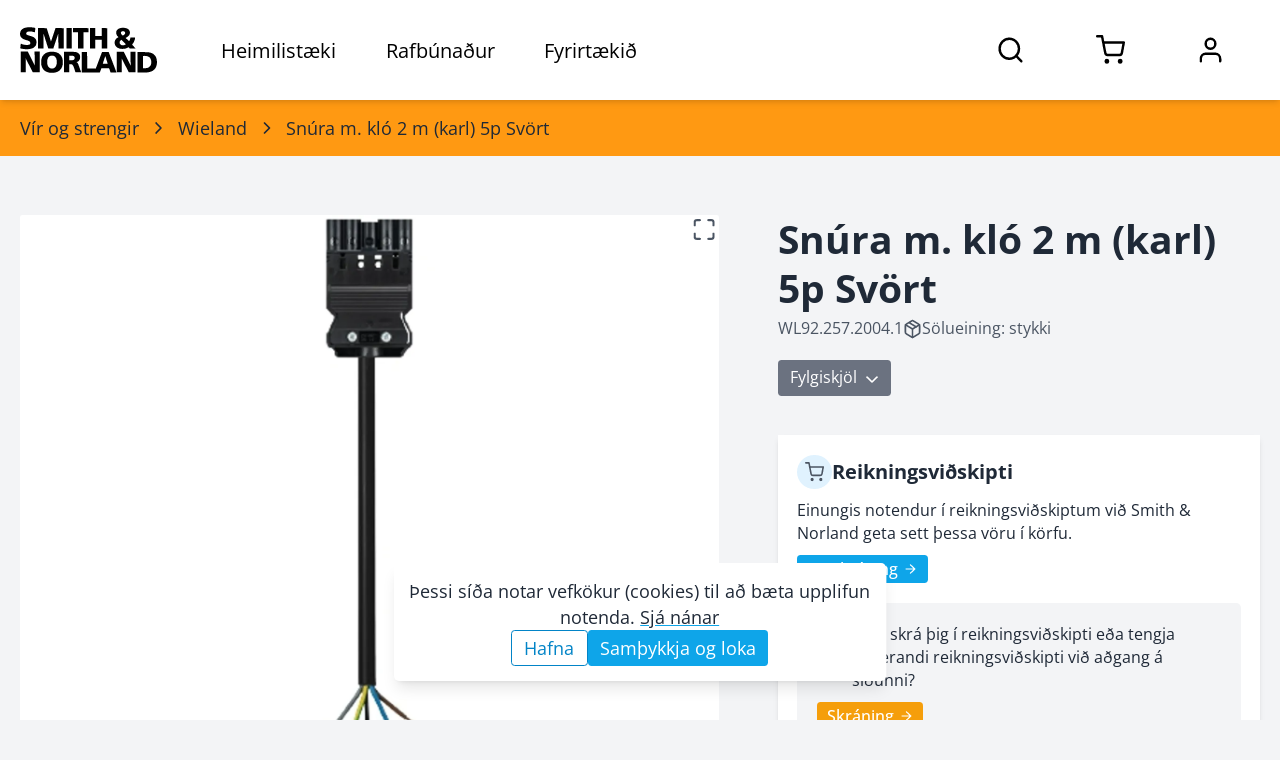

--- FILE ---
content_type: text/html; charset=utf-8
request_url: https://www.sminor.is/vorur/flokkur/wieland/snura-m-klo-2-m-karl-5p-svort
body_size: 13929
content:
<!DOCTYPE html><html lang="is"><head><meta charSet="utf-8"/><meta name="viewport" content="width=device-width, initial-scale=1.0"/><link rel="preconnect" href="https://media.sminor.is" crossorigin="anonymous"/><link rel="dns-prefetch" href="https://media.sminor.is"/><meta name="theme-color" content="#f3f4f6"/><meta name="mobile-web-app-capable" content="yes"/><meta name="apple-mobile-web-app-status-bar-style" content="black"/><meta name="apple-mobile-web-app-title" content="Smith &amp; Norland rafbúnaður"/><meta name="author" content="Smith &amp; Norland rafbúnaður"/><meta name="google-site-verification" content="MKP2QoCLtt6BEi-m1GAeMKpiC6hTcXLmqvz-b-o1KHk"/><title>Snúra m. kló 2 m (karl) 5p Svört - WL92.257.2004.1</title><meta name="robots" content="index, follow"/><meta name="application-name" content="Smith &amp; Norland rafbúnaður"/><meta name="description" content="Snúra m. kló 2 m (karl) 5p Svört - WL92.257.2004.1 - Wieland"/><meta content="website" name="og:type"/><meta property="og:title" content="Snúra m. kló 2 m (karl) 5p Svört - WL92.257.2004.1"/><meta property="og:description" content="Snúra m. kló 2 m (karl) 5p Svört - WL92.257.2004.1 - Wieland"/><meta property="og:image" content="https://media.sminor.is/media/products/vara_67034_zqbtgpwmabxzxwdd_WL92.257.2004.1.png"/><meta property="og:url" content="https://www.sminor.is/vorur/flokkur/wieland/snura-m-klo-2-m-karl-5p-svort"/><meta property="og:site_name" content="Smith &amp; Norland rafbúnaður"/><link rel="canonical" href="https://www.sminor.is/vorur/flokkur/wieland/snura-m-klo-2-m-karl-5p-svort"/><link rel="apple-touch-icon" sizes="180x180" href="/apple-touch-icon.png"/><link rel="icon" type="image/png" sizes="32x32" href="/favicon-32x32.png"/><link rel="icon" type="image/png" sizes="16x16" href="/favicon-16x16.png"/><link rel="manifest" href="/site.webmanifest"/><meta name="next-head-count" content="25"/><link rel="preload" href="/_next/static/css/6f7be4c03260467a.css" as="style"/><link rel="stylesheet" href="/_next/static/css/6f7be4c03260467a.css" data-n-g=""/><link rel="preload" href="/_next/static/css/97134345f5efc720.css" as="style"/><link rel="stylesheet" href="/_next/static/css/97134345f5efc720.css" data-n-p=""/><noscript data-n-css=""></noscript><script defer="" nomodule="" src="/_next/static/chunks/polyfills-78c92fac7aa8fdd8.js"></script><script src="/_next/static/chunks/webpack-7ae622f6bea3ab44.js" defer=""></script><script src="/_next/static/chunks/framework-f7cc4d2b2e43b0d2.js" defer=""></script><script src="/_next/static/chunks/main-fa6da6990bcf6fa4.js" defer=""></script><script src="/_next/static/chunks/pages/_app-b03bbbc4277c139a.js" defer=""></script><script src="/_next/static/chunks/2456-10ddd280fc4b502c.js" defer=""></script><script src="/_next/static/chunks/8834-240dc24d4b9c4f5a.js" defer=""></script><script src="/_next/static/chunks/3597-25b1ffc38bdcc5fe.js" defer=""></script><script src="/_next/static/chunks/5244-5d9a67ba56ce19a2.js" defer=""></script><script src="/_next/static/chunks/974-9feedd22b887fd05.js" defer=""></script><script src="/_next/static/chunks/6659-33050dd6c4ba22eb.js" defer=""></script><script src="/_next/static/chunks/4440-bd84cf7a15ff9e23.js" defer=""></script><script src="/_next/static/chunks/1647-677624de3e4d10d5.js" defer=""></script><script src="/_next/static/chunks/5805-fef71a0d1f4edea1.js" defer=""></script><script src="/_next/static/chunks/3221-9dab0fa8f765ffe7.js" defer=""></script><script src="/_next/static/chunks/pages/vorur/flokkur/%5Bslug%5D/%5Bproduct_slug%5D-6f7a8158e829f6fc.js" defer=""></script><script src="/_next/static/ZqtP4GZ-Hs4DiBcBYCizn/_buildManifest.js" defer=""></script><script src="/_next/static/ZqtP4GZ-Hs4DiBcBYCizn/_ssgManifest.js" defer=""></script></head><body><noscript><iframe src="https://www.googletagmanager.com/ns.html?id=GTM-5V58LQS" height="0" width="0" style="display:none;visibility:hidden"></iframe></noscript><div><!------(o)--(o)------->
<!-----/.______.\------>
<!-----\________/------>
<!--Hæ, ég er froskur--></div><div id="__next"><div><header class="style_header__9I9dC style_header-fill__Z_45Y"><div class="container relative flex h-full justify-between lg:static" style="opacity:1;transform:none"><div class="style_left__5DrHE flex"><div class="items center flex h-full" style="opacity:0;transform:translateY(-5px)"><a class="style_sminor-logo__llRC5 disable-anchor-hover-color flex items-center justify-center dark:text-white" aria-label="Smith &amp; Norland" href="/"><svg xmlns="http://www.w3.org/2000/svg" viewBox="0 0 1024 341" class="w-full"><path fill="currentColor" d="M45.5 4c-10.6 2.3-16.2 4.2-23 8.1C6.6 21.1-1.1 35.8.3 54.4c.8 10.9 3.9 18 11.1 25.2 7.6 7.5 16 11.7 35.1 17.5 7.7 2.3 15.8 5 18.1 5.9 9.5 4.1 14.5 11.7 12.4 18.9-1.2 4.3-2.5 5.8-7.4 8.4-3.4 1.7-6.3 2.2-17.1 2.5-17.5.5-29.5-1.9-46.1-9.4-1.3-.6-5 33.5-3.7 34.6 2.8 2.4 23 5.7 40.2 6.6 34.7 1.8 61.2-6.9 72.3-23.8 4.9-7.4 6.8-13.8 7.5-24.4 1-15.3-2.6-25.2-12.3-34.5-7-6.5-16.2-10.8-35.9-16.4-23.4-6.7-28.7-10-28.7-18 0-4.8 2.6-8.4 8.3-11.3 9-4.5 33.1-4 48.7 1.1l7.7 2.2c.6 0 1.5-5.7 2.2-13 1.8-20.1 1.9-19-2.4-20.3C95.1 1.7 61.9.6 45.5 4m705.7 3.5c-9.2 2-16.5 5.7-22.7 11.6-7.5 7.1-9.8 13.3-9.3 25 .5 10.7 3.6 17.5 11.4 25.6 3 3.1 5.3 5.7 5.2 5.8-.2.1-2.6 1.4-5.4 2.9-17 9.1-25.6 25.9-22.7 44.6 2.9 18.8 16.8 32.2 38.8 37.6 10.2 2.5 29.4 2.3 40.7-.4 8.7-2.1 17.1-5.7 21.6-9.3 3-2.3 4-1.8 8.2 4.1l3.5 5h43.8l-1.9-2.3-11-12.2-11.1-12.5c-1.3-1.3-2.3-2.7-2.3-3s2.3-3.2 5.1-6.5c8.6-10.2 16.1-28.4 17.1-41.5l.3-3.5-17.5-.3-17.6-.2-1.1 6.4c-1.1 6.3-4.6 15.2-7.5 18.9-1.3 1.7-2 1.3-9.8-6.1l-12.9-11.8-4.3-4 8.9-5.7c10.2-6.4 17.5-13.6 20.6-20.5 3.4-7.3 3.1-19.8-.6-27.4-4.9-10-15.6-17.2-30.3-20.3-8.6-1.8-28.7-1.8-37.2 0m27.4 25.1c6.6 3.2 9.1 9.7 6.5 16.7-1.3 3.3-7.3 9-12.9 12.3l-4.4 2.6-5.4-5.3c-8.2-8.1-10.3-14.4-6.9-20.9 3.2-6.2 15.4-9 23.1-5.4m-4 78.6c9 8.9 16.4 16.5 16.4 16.8 0 .4-2.8 2.2-6.2 4-5.1 2.7-7.7 3.4-13.9 3.8-6.7.4-8.4.1-13-2.1-9.5-4.4-13.3-9.7-13.3-18.7 0-7 3-13 8.6-17 2.2-1.7 4.3-3 4.6-3 .2 0 7.8 7.3 16.8 16.2M135 84v76h40.3l-.5-56.5v-56c.5.4 7.9 22.8 14.7 44.5l12.6 39.2 9.3 28.8h37.5l37.6-113.5.5 113.5h40l-.2-75.8-.3-75.7-30.7-.3-30.6-.2L249 56.7l-17 49.6c-.4.5-1.3-.6-1.8-2.5L199.3 8.5l-32.1-.3L135 8zm212 0v76h40V8h-40zm50-60.5V39h37v121h41V39h18.5c11.6 0 18.5-.4 18.5-1l.1-14.5L512 9c0-.7-19.9-1-57.5-1H397zM523 84v76h40V95h48v65h41l-.2-75.8-.3-75.7-20.2-.3L611 8v58h-48V8h-40zM5 258.5V336h38.2l-.7-51.8-.6-51.7 2 3.5c1.1 1.9 13.2 25.1 26.8 51.5l24.8 48 25.8.3 25.7.2V181h-38l.5 51.7.6 51.8-7.3-13.7c-4-7.5-15.8-30.8-26.3-51.7l-19-38.1H5zm217.5-74.3c-9.3 1-23.7 5.6-31.5 10-6.8 3.9-18.7 15.6-22.5 22.2-6.9 11.9-10.6 27-10.6 44.1-.1 24.6 5.5 41.6 18.3 55.9 10.6 11.9 27.7 20.1 47.3 22.7 11.8 1.5 31.5.6 42.4-2.1 22.4-5.5 40.1-19.9 47.8-39.1 5.5-13.6 7.8-30.3 6.3-45.8-2-21.3-7.9-35.2-19.9-47.2-8.8-8.8-15.2-12.6-27.6-16.8-14-4.6-31.5-6-50-3.9m28.3 29.3c3.4 1.1 6.9 3.2 10.6 6.6 9.7 8.8 13.6 20.1 13.6 39.3.1 23-7 38.5-20.8 45.3-5 2.5-6.8 2.8-15.2 2.8s-10.2-.3-15.2-2.8c-13.9-6.8-20.8-21.8-20.8-45.2-.1-13.3 2.1-23.5 6.5-31.1 3.5-6 11.9-13.1 17.4-14.8 6.1-1.9 17.5-2 23.9-.1M329 260v76h40v-60h6.4c10 0 12.6.9 17.6 5.9 5.5 5.5 8.5 12.4 16.1 36.8l5.4 17.3h21.3c11.6 0 21.2-.2 21.2-.4 0-.5-10.5-29.7-17.1-47.5-2.7-7.3-5.8-15-6.9-17.1-1.9-3.7-7.2-9-9.1-9-2 0-.7-1.8 1.8-2.5 8.4-2.1 17.9-11.1 21.4-20.4 2.9-7.6 3.2-22.3.6-29.9-2.6-7.2-10.2-15.3-18-19.1-11.4-5.5-17.4-6.1-61.2-6.1H329zm72.2-44.7c5.1 2.2 7.8 6.8 7.8 13.5 0 13-8.4 18.2-29.7 18.2H369v-34.3l14.3.5c9.9.3 15.3 1 17.9 2.1M724 260v76h37.3l-.7-51.2-.2-50.7c.4.4 4.3 7.8 18.8 35.9l20.8 40.2 13.3 25.8H864V184h-37.5l.6 101.5-25.8-50.8-25.7-50.7H724zm-263 1v76h135.8l3.2-8.3 5.8-15.9 2.7-7.8h57l5.6 15.7 5.6 15.8 22.3.3c20.9.2 22.2.1 21.7-1.5-.4-1.5-39.1-102.1-53.7-139.6l-4.1-10.7h-49.6l-8.5 22.2-24.4 64.2c-12 31.7-16 41.2-16.2 38.8l-.3-3.2h-60.6c-.5 0-1-27.3-1.3-60.7l-.5-60.8-20.2-.3-20.3-.2zm185.8-16.9 8.9 28.4-18 .3c-9.9.1-18.2 0-18.5-.3s3.7-13.3 8.8-29l9.7-28.1c.1.1 4.3 13 9.1 28.7M878 261.5V337l30.2.1c37.9.2 40.3.1 51.3-1.6C979 332.4 993 326 1004 315c11.7-11.6 16.8-23.4 19.1-43.4.9-8 .9-13.1 0-21.5-2.1-19.6-7.4-32.4-17.7-42.6-7.5-7.5-14.8-11.9-26-15.6-14.6-4.9-23.2-5.6-64.1-5.8L878 186zm66.2-46.5c15 2.2 25.5 8.8 31.6 19.8 5.6 10.2 7.1 25.2 4.2 39.7-2.5 12-12 23.1-23.4 27.4-6.6 2.5-21.4 4.4-30.6 3.9l-6.5-.3-.3-44.5.3-45.8c.5-1.5 14.8-1.6 24.7-.2"></path></svg></a></div><div class="style_item__UGTow hidden pl-16 lg:block h-full dark:text-white"><h6 class="style_title__jkd9X relative flex h-full cursor-pointer items-center justify-center px-6 xl:px-10">Heimilistæki</h6><nav class="style_nav__Y6wA0 absolute left-0 right-full top-full z-10 w-full overflow-y-scroll bg-gray-50 shadow-lg dark:bg-gray-800" style="opacity:0;transform:scaleY(0);transform-origin:50% top 0"><div style="opacity:0"><div class="relative"><div class="absolute right-4 top-4 w-16 cursor-pointer font-bold dark:text-gray-200"><svg xmlns="http://www.w3.org/2000/svg" fill="none" stroke="currentColor" stroke-linecap="round" stroke-linejoin="round" stroke-width="2" class="w-full stroke-1" viewBox="0 0 24 24"><path d="M18 6 6 18M6 6l12 12"></path></svg></div></div><div class="container pt-8"><a class="sn-button style_button__ynaYM inline-flex relative focus:outline-none hover:shadow transition-colors duration-300 text-white bg-sky-500 hover:bg-sky-600 cursor-pointer text-normal py-2.5 px-5 rounded-md leading-tight disable-anchor-hover-color" href="/heimilistaeki">Forsíða heimilistækjadeildar<svg xmlns="http://www.w3.org/2000/svg" fill="none" stroke="currentColor" stroke-linecap="round" stroke-linejoin="round" stroke-width="2" class="my-auto ml-2 h-8 w-8" viewBox="0 0 24 24"><path d="m9 18 6-6-6-6"></path></svg></a></div><div class="container pt-8 style_tabs__f5Vhj"><div class="rc-tabs rc-tabs-top"><div class="max-w-lg text-small relative"><div role="tablist" aria-orientation="horizontal" class="rc-tabs-nav"><div class="rc-tabs-nav-wrap"><div class="rc-tabs-nav-list" style="transform:translate(0px, 0px)"><div data-node-key="Vöruflokkar" class="rc-tabs-tab rc-tabs-tab-active"><div role="tab" aria-selected="true" class="rc-tabs-tab-btn" tabindex="0">Vöruflokkar</div></div><div data-node-key="Vörumerki" class="rc-tabs-tab"><div role="tab" aria-selected="false" class="rc-tabs-tab-btn" tabindex="-1">Vörumerki</div></div><div class="rc-tabs-ink-bar rc-tabs-ink-bar-animated"></div></div></div><div class="rc-tabs-nav-operations rc-tabs-nav-operations-hidden"><button type="button" class="rc-tabs-nav-more" style="visibility:hidden;order:1" aria-haspopup="listbox" aria-controls="null-more-popup" id="null-more" aria-expanded="false"><div class="text-medium-below font-bold text-sky-500" aria-label="More tabs">...</div></button></div></div></div><div class="rc-tabs-content-holder"><div class="rc-tabs-content rc-tabs-content-top"><div role="tabpanel" tabindex="0" aria-hidden="false" class="rc-tabs-tabpane rc-tabs-tabpane-active"><div class="pb-8 gap-4 style_voruflokkar__Iv4kt sm:gap-12"><div class="h-full"><a class="h-full" href="/vorur/flokkur/thvottavelar-og-thurrkarar"><div class="my-auto flex bg-white p-2 shadow dark:bg-gray-700"><img alt="Þvottavélar og þurrkarar - flokkayfirlit" class="h-24 w-24 text-[0]" style="object-fit:cover;background-color:#F1F1F180" loading="lazy"/><div class="my-auto ml-4 flex text-small font-bold"><span>Þvottavélar og þurrkarar</span></div></div></a></div><div class="h-full"><a class="h-full" href="/vorur/flokkur/eldunartaeki"><div class="my-auto flex bg-white p-2 shadow dark:bg-gray-700"><img alt="Eldunartæki - flokkayfirlit" class="h-24 w-24 text-[0]" style="object-fit:cover;background-color:#F1F1F180" loading="lazy"/><div class="my-auto ml-4 flex text-small font-bold"><span>Eldunartæki</span></div></div></a></div><div class="h-full"><a class="h-full" href="/vorur/flokkur/uppthvottavelar"><div class="my-auto flex bg-white p-2 shadow dark:bg-gray-700"><img alt="Uppþvottavélar - flokkayfirlit" class="h-24 w-24 text-[0]" style="object-fit:cover;background-color:#F1F1F180" loading="lazy"/><div class="my-auto ml-4 flex text-small font-bold"><span>Uppþvottavélar</span></div></div></a></div><div class="h-full"><a class="h-full" href="/vorur/flokkur/kaeli-og-frystitaeki"><div class="my-auto flex bg-white p-2 shadow dark:bg-gray-700"><img alt="Kæliskápar / ísskápar og frystitæki - flokkayfirlit" class="h-24 w-24 text-[0]" style="object-fit:cover;background-color:#F1F1F180" loading="lazy"/><div class="my-auto ml-4 flex text-small font-bold"><span>Kæli- og frystitæki</span></div></div></a></div><div class="h-full"><a class="h-full" href="/vorur/flokkur/ryksugur"><div class="my-auto flex bg-white p-2 shadow dark:bg-gray-700"><img alt="Ryksugur - flokkayfirlit" class="h-24 w-24 text-[0]" style="object-fit:cover;background-color:#F1F1F180" loading="lazy"/><div class="my-auto ml-4 flex text-small font-bold"><span>Ryksugur</span></div></div></a></div><div class="h-full"><a class="h-full" href="/vorur/flokkur/kaffivelar-2"><div class="my-auto flex bg-white p-2 shadow dark:bg-gray-700"><img alt="Kaffivélar - flokkayfirlit" class="h-24 w-24 text-[0]" style="object-fit:contain;background-color:#F1F1F180" loading="lazy"/><div class="my-auto ml-4 flex text-small font-bold"><span>Kaffivélar</span></div></div></a></div><div class="h-full"><a class="h-full" href="/vorur/flokkur/smaraftaeki-og-eldhusahold"><div class="my-auto flex bg-white p-2 shadow dark:bg-gray-700"><img alt="Smáraftæki og eldhúsáhöld - flokkayfirlit" class="h-24 w-24 text-[0]" style="object-fit:contain;background-color:#F1F1F180" loading="lazy"/><div class="my-auto ml-4 flex text-small font-bold"><span>Smáraftæki og eldhúsáhöld</span></div></div></a></div><div class="h-full"><a class="h-full" href="/vorur/flokkur/raka-og-lofthreinsibunadur"><div class="my-auto flex bg-white p-2 shadow dark:bg-gray-700"><img alt="Raka- og lofthreinsibúnaður - flokkayfirlit" class="h-24 w-24 text-[0]" style="object-fit:contain;background-color:#F1F1F180" loading="lazy"/><div class="my-auto ml-4 flex text-small font-bold"><span>Raka- og lofthreinsibúnaður</span></div></div></a></div><div class="h-full"><a class="h-full" href="/vorur/flokkur/simabunadur"><div class="my-auto flex bg-white p-2 shadow dark:bg-gray-700"><img alt="Símabúnaður - flokkayfirlit" class="h-24 w-24 text-[0]" style="object-fit:contain;background-color:#F1F1F180" loading="lazy"/><div class="my-auto ml-4 flex text-small font-bold"><span>Símabúnaður</span></div></div></a></div><div class="h-full"><a class="h-full" href="/vorur/flokkur/heimilislysing"><div class="my-auto flex bg-white p-2 shadow dark:bg-gray-700"><img alt="Heimilislýsing - flokkayfirlit" class="h-24 w-24 text-[0]" style="object-fit:contain;background-color:#F1F1F180" loading="lazy"/><div class="my-auto ml-4 flex text-small font-bold"><span>Heimilislýsing</span></div></div></a></div><div class="h-full"><a class="h-full" href="/vorur/flokkur/hreinsiefni"><div class="my-auto flex bg-white p-2 shadow dark:bg-gray-700"><img alt="Hreinsiefni - flokkayfirlit" class="h-24 w-24 text-[0]" style="object-fit:contain;background-color:#F1F1F180" loading="lazy"/><div class="my-auto ml-4 flex text-small font-bold"><span>Hreinsiefni</span></div></div></a></div><div class="h-full"><a class="h-full" href="/vorur/flokkur/rymingarsala-1"><div class="my-auto flex bg-white p-2 shadow dark:bg-gray-700"><img alt="Rýmingarsala - flokkayfirlit" class="h-24 w-24 text-[0]" style="object-fit:contain;background-color:#F1F1F180" loading="lazy"/><div class="my-auto ml-4 flex text-small font-bold"><span>Rýmingarsala</span></div></div></a></div><div class="h-full"><a class="h-full" href="/vorur/safn/vorur-a-tilbodi"><div class="my-auto flex bg-white p-2 shadow dark:bg-gray-700"><img alt="Vörur á tilboði - flokkayfirlit" class="h-24 w-24 text-[0]" style="object-fit:contain;background-color:#F1F1F180" loading="lazy"/><div class="my-auto ml-4 flex text-small font-bold"><span>Vörur á tilboði</span></div></div></a></div></div></div></div></div></div></div></div></nav></div><div class="style_item__UGTow hidden cursor-pointer lg:block h-full dark:text-white"><h6 class="style_title__jkd9X relative flex h-full cursor-pointer items-center justify-center px-6 xl:px-10">Rafbúnaður</h6><nav class="style_nav__Y6wA0 absolute left-0 right-full top-full z-10 w-full overflow-y-scroll bg-gray-50 shadow-lg dark:bg-gray-800" style="opacity:0;transform:scaleY(0);transform-origin:50% top 0"><div style="opacity:0"><div class="relative"><div class="absolute right-4 top-4 w-16 cursor-pointer font-bold dark:text-gray-200"><svg xmlns="http://www.w3.org/2000/svg" fill="none" stroke="currentColor" stroke-linecap="round" stroke-linejoin="round" stroke-width="2" class="w-full stroke-1" viewBox="0 0 24 24"><path d="M18 6 6 18M6 6l12 12"></path></svg></div></div><div class="container pt-8"><a class="sn-button style_button__ynaYM inline-flex relative focus:outline-none hover:shadow transition-colors duration-300 text-white bg-sky-500 hover:bg-sky-600 cursor-pointer text-normal py-2.5 px-5 rounded-md leading-tight disable-anchor-hover-color" href="/raflagnadeild">Forsíða rafbúnaðardeildar<svg xmlns="http://www.w3.org/2000/svg" fill="none" stroke="currentColor" stroke-linecap="round" stroke-linejoin="round" stroke-width="2" class="my-auto ml-2 h-8 w-8" viewBox="0 0 24 24"><path d="m9 18 6-6-6-6"></path></svg></a></div><div class="container pt-8 style_tabs__f5Vhj"><div class="rc-tabs rc-tabs-top"><div class="max-w-lg text-small relative"><div role="tablist" aria-orientation="horizontal" class="rc-tabs-nav"><div class="rc-tabs-nav-wrap"><div class="rc-tabs-nav-list" style="transform:translate(0px, 0px)"><div data-node-key="Vöruflokkar" class="rc-tabs-tab rc-tabs-tab-active"><div role="tab" aria-selected="true" class="rc-tabs-tab-btn" tabindex="0">Vöruflokkar</div></div><div data-node-key="Vörumerki" class="rc-tabs-tab"><div role="tab" aria-selected="false" class="rc-tabs-tab-btn" tabindex="-1">Vörumerki</div></div><div class="rc-tabs-ink-bar rc-tabs-ink-bar-animated"></div></div></div><div class="rc-tabs-nav-operations rc-tabs-nav-operations-hidden"><button type="button" class="rc-tabs-nav-more" style="visibility:hidden;order:1" aria-haspopup="listbox" aria-controls="null-more-popup" id="null-more" aria-expanded="false"><div class="text-medium-below font-bold text-sky-500" aria-label="More tabs">...</div></button></div></div></div><div class="rc-tabs-content-holder"><div class="rc-tabs-content rc-tabs-content-top"><div role="tabpanel" tabindex="0" aria-hidden="false" class="rc-tabs-tabpane rc-tabs-tabpane-active"><div class="pb-8 gap-4 style_voruflokkar__Iv4kt sm:gap-12"><div class="h-full"><a class="h-full" href="/vorur/flokkur/vir-og-strengir"><div class="my-auto flex bg-white p-2 shadow dark:bg-gray-700"><img alt="Vír og strengir - flokkayfirlit" class="h-24 w-24 text-[0]" style="object-fit:contain;background-color:#F1F1F180" loading="lazy"/><div class="my-auto ml-4 flex text-small font-bold"><span>Vír og strengir</span></div></div></a></div><div class="h-full"><a class="h-full" href="/vorur/flokkur/tengibunadur-og-festiefni"><div class="my-auto flex bg-white p-2 shadow dark:bg-gray-700"><img alt="Tengibúnaður og festiefni - flokkayfirlit" class="h-24 w-24 text-[0]" style="object-fit:contain;background-color:#F1F1F180" loading="lazy"/><div class="my-auto ml-4 flex text-small font-bold"><span>Tengibúnaður og festiefni</span></div></div></a></div><div class="h-full"><a class="h-full" href="/vorur/flokkur/raflagnakerfi"><div class="my-auto flex bg-white p-2 shadow dark:bg-gray-700"><img alt="Raflagnakerfi - flokkayfirlit" class="h-24 w-24 text-[0]" style="object-fit:contain;background-color:#F1F1F180" loading="lazy"/><div class="my-auto ml-4 flex text-small font-bold"><span>Raflagnakerfi</span></div></div></a></div><div class="h-full"><a class="h-full" href="/vorur/flokkur/skapar-og-skinnukerfi"><div class="my-auto flex bg-white p-2 shadow dark:bg-gray-700"><img alt="Skápar og skinnukerfi - flokkayfirlit" class="h-24 w-24 text-[0]" style="object-fit:contain;background-color:#F1F1F180" loading="lazy"/><div class="my-auto ml-4 flex text-small font-bold"><span>Skápar og skinnukerfi</span></div></div></a></div><div class="h-full"><a class="h-full" href="/vorur/flokkur/var-og-rofabunadur-i-dreifiskapa"><div class="my-auto flex bg-white p-2 shadow dark:bg-gray-700"><img alt="Var- og rofabúnaður í dreifiskápa - flokkayfirlit" class="h-24 w-24 text-[0]" style="object-fit:contain;background-color:#F1F1F180" loading="lazy"/><div class="my-auto ml-4 flex text-small font-bold"><span>Var- og rofabúnaður í dreifiskápa</span></div></div></a></div><div class="h-full"><a class="h-full" href="/vorur/flokkur/rofa-og-tenglaefni"><div class="my-auto flex bg-white p-2 shadow dark:bg-gray-700"><img alt="Rofa- og tenglaefni - flokkayfirlit" class="h-24 w-24 text-[0]" style="object-fit:contain;background-color:#F1F1F180" loading="lazy"/><div class="my-auto ml-4 flex text-small font-bold"><span>Rofa- og tenglaefni</span></div></div></a></div><div class="h-full"><a class="h-full" href="/vorur/flokkur/hitunarbunadur-og-viftur"><div class="my-auto flex bg-white p-2 shadow dark:bg-gray-700"><img alt="Hitunarbúnaður og viftur - flokkayfirlit" class="h-24 w-24 text-[0]" style="object-fit:contain;background-color:#F1F1F180" loading="lazy"/><div class="my-auto ml-4 flex text-small font-bold"><span>Hitunarbúnaður og viftur</span></div></div></a></div><div class="h-full"><a class="h-full" href="/vorur/flokkur/dyrasimar"><div class="my-auto flex bg-white p-2 shadow dark:bg-gray-700"><img alt="Dyrasímar - flokkayfirlit" class="h-24 w-24 text-[0]" style="object-fit:contain;background-color:#F1F1F180" loading="lazy"/><div class="my-auto ml-4 flex text-small font-bold"><span>Dyrasímar</span></div></div></a></div><div class="h-full"><a class="h-full" href="/vorur/flokkur/lysingarbunadur-1"><div class="my-auto flex bg-white p-2 shadow dark:bg-gray-700"><img alt="Lýsingarbúnaður - flokkayfirlit" class="h-24 w-24 text-[0]" style="object-fit:contain;background-color:#F1F1F180" loading="lazy"/><div class="my-auto ml-4 flex text-small font-bold"><span>Lýsingarbúnaður</span></div></div></a></div><div class="h-full"><a class="h-full" href="/vorur/flokkur/lagspennubunadur"><div class="my-auto flex bg-white p-2 shadow dark:bg-gray-700"><img alt="Lágspennubúnaður - flokkayfirlit" class="h-24 w-24 text-[0]" style="object-fit:contain;background-color:#F1F1F180" loading="lazy"/><div class="my-auto ml-4 flex text-small font-bold"><span>Lágspennubúnaður</span></div></div></a></div><div class="h-full"><a class="h-full" href="/vorur/flokkur/idnstyringar"><div class="my-auto flex bg-white p-2 shadow dark:bg-gray-700"><img alt="Iðnstýringar - flokkayfirlit" class="h-24 w-24 text-[0]" style="object-fit:contain;background-color:#F1F1F180" loading="lazy"/><div class="my-auto ml-4 flex text-small font-bold"><span>Iðnstýringar</span></div></div></a></div><div class="h-full"><a class="h-full" href="/vorur/flokkur/bunadur-f-loftraestikerfi"><div class="my-auto flex bg-white p-2 shadow dark:bg-gray-700"><img alt="Búnaður f. loftræstikerfi - flokkayfirlit" class="h-24 w-24 text-[0]" style="object-fit:contain;background-color:#F1F1F180" loading="lazy"/><div class="my-auto ml-4 flex text-small font-bold"><span>Búnaður f. loftræstikerfi</span></div></div></a></div><div class="h-full"><a class="h-full" href="/vorur/flokkur/oryggis-styri-og-eftirlitsbunadur"><div class="my-auto flex bg-white p-2 shadow dark:bg-gray-700"><img alt="Öryggis-, stýri- og eftirlitsbúnaður - flokkayfirlit" class="h-24 w-24 text-[0]" style="object-fit:contain;background-color:#F1F1F180" loading="lazy"/><div class="my-auto ml-4 flex text-small font-bold"><span>Öryggis-, stýri- og eftirlitsbúnaður</span></div></div></a></div><div class="h-full"><a class="h-full" href="/vorur/flokkur/tidnibreytar-1"><div class="my-auto flex bg-white p-2 shadow dark:bg-gray-700"><img alt="Tíðnibreytar - flokkayfirlit" class="h-24 w-24 text-[0]" style="object-fit:contain;background-color:#F1F1F180" loading="lazy"/><div class="my-auto ml-4 flex text-small font-bold"><span>Tíðnibreytar</span></div></div></a></div><div class="h-full"><a class="h-full" href="/vorur/flokkur/rafmotorar-1"><div class="my-auto flex bg-white p-2 shadow dark:bg-gray-700"><img alt="Rafmótorar - flokkayfirlit" class="h-24 w-24 text-[0]" style="object-fit:contain;background-color:#F1F1F180" loading="lazy"/><div class="my-auto ml-4 flex text-small font-bold"><span>Rafmótorar</span></div></div></a></div><div class="h-full"><a class="h-full" href="/vorur/flokkur/tengiefni-fyrir-sima-og-tolvulagnir"><div class="my-auto flex bg-white p-2 shadow dark:bg-gray-700"><img alt="Tengiefni fyrir síma- og tölvulagnir - flokkayfirlit" class="h-24 w-24 text-[0]" style="object-fit:contain;background-color:#F1F1F180" loading="lazy"/><div class="my-auto ml-4 flex text-small font-bold"><span>Tengiefni fyrir síma- og tölvulagnir</span></div></div></a></div><div class="h-full"><a class="h-full" href="/vorur/flokkur/maelitaeki"><div class="my-auto flex bg-white p-2 shadow dark:bg-gray-700"><img alt="Mælitæki - flokkayfirlit" class="h-24 w-24 text-[0]" style="object-fit:contain;background-color:#F1F1F180" loading="lazy"/><div class="my-auto ml-4 flex text-small font-bold"><span>Mælitæki</span></div></div></a></div><div class="h-full"><a class="h-full" href="/vorur/flokkur/verkfaeri-1"><div class="my-auto flex bg-white p-2 shadow dark:bg-gray-700"><img alt="Verkfæri - flokkayfirlit" class="h-24 w-24 text-[0]" style="object-fit:contain;background-color:#F1F1F180" loading="lazy"/><div class="my-auto ml-4 flex text-small font-bold"><span>Verkfæri</span></div></div></a></div><div class="h-full"><a class="h-full" href="/vorur/flokkur/hledslustodvar-fyrir-rafbila"><div class="my-auto flex bg-white p-2 shadow dark:bg-gray-700"><img alt="Hleðslustöðvar fyrir rafbíla - flokkayfirlit" class="h-24 w-24 text-[0]" style="object-fit:contain;background-color:#F1F1F180" loading="lazy"/><div class="my-auto ml-4 flex text-small font-bold"><span>Hleðslustöðvar fyrir rafbíla</span></div></div></a></div><div class="h-full"><a class="h-full" href="/vorur/flokkur/rymingarsala"><div class="my-auto flex bg-white p-2 shadow dark:bg-gray-700"><img alt="Rýmingarsala - flokkayfirlit" class="h-24 w-24 text-[0]" style="object-fit:contain;background-color:#F1F1F180" loading="lazy"/><div class="my-auto ml-4 flex text-small font-bold"><span>Rýmingarsala</span></div></div></a></div></div></div></div></div></div></div></div></nav></div><div class="style_item__UGTow hidden lg:block h-full dark:text-white"><h6 class="style_title__jkd9X relative flex h-full cursor-pointer items-center justify-center px-6 xl:px-10">Fyrirtækið</h6><nav class="style_nav__Y6wA0 absolute left-0 right-full top-full z-10 w-full overflow-y-scroll bg-gray-50 shadow-lg dark:bg-gray-800" style="opacity:0;transform:scaleY(0);transform-origin:50% top 0"><div style="opacity:0"><div class="relative"><div class="absolute right-4 top-4 w-16 cursor-pointer font-bold dark:text-gray-200"><svg xmlns="http://www.w3.org/2000/svg" fill="none" stroke="currentColor" stroke-linecap="round" stroke-linejoin="round" stroke-width="2" class="w-full stroke-1" viewBox="0 0 24 24"><path d="M18 6 6 18M6 6l12 12"></path></svg></div></div><div class="container pb-16 pt-16"><div class="grid grid-cols-4 gap-16"><ul><li class="flex flex-col"><div class="font-bold leading-loose">Þjónusta</div><ul class="mb-0"><li><span><a class="dark:text-gray-100 inline-block py-[2.6px] hover:text-blue-500 cursor-pointer text-small text-gray-600 leading-relaxed" href="https://www.sminor.is/afgreidslutimar">Afgreiðslutímar</a></span></li><li><span><a class="dark:text-gray-100 inline-block py-[2.6px] hover:text-blue-500 cursor-pointer text-small text-gray-600 leading-relaxed" href="/sidur/thjonustudeild">Þjónustudeild</a></span></li><li><span><a class="dark:text-gray-100 inline-block py-[2.6px] hover:text-blue-500 cursor-pointer text-small text-gray-600 leading-relaxed" href="https://www.sminor.is/sidur/skilmalar#abyrgd">Ábyrgð</a></span></li><li><span><a class="dark:text-gray-100 inline-block py-[2.6px] hover:text-blue-500 cursor-pointer text-small text-gray-600 leading-relaxed" href="https://www.sminor.is/vorur/birgjar">Birgjar</a></span></li><li><span><a class="dark:text-gray-100 inline-block py-[2.6px] hover:text-blue-500 cursor-pointer text-small text-gray-600 leading-relaxed" href="https://www.sminor.is/sidur/skilmalar#forgun-heimilistaekja">Förgun heimilistækja</a></span></li><li><span><a class="dark:text-gray-100 inline-block py-[2.6px] hover:text-blue-500 cursor-pointer text-small text-gray-600 leading-relaxed" href="https://www.sminor.is/sidur/skilmalar#heimsending-heimilistaekja">Heimsending heimilistækja</a></span></li><li><span><a class="dark:text-gray-100 inline-block py-[2.6px] hover:text-blue-500 cursor-pointer text-small text-gray-600 leading-relaxed" href="https://www.sminor.is/adgangur/reikningsvidskipti/skraning">Reikningsviðskipti</a></span></li><li><span><a class="dark:text-gray-100 inline-block py-[2.6px] hover:text-blue-500 cursor-pointer text-small text-gray-600 leading-relaxed" href="https://www.sminor.is/sidur/skilmalar#sendingarkostnadur">Sendingarkostnaður</a></span></li><li><span><a class="dark:text-gray-100 inline-block py-[2.6px] hover:text-blue-500 cursor-pointer text-small text-gray-600 leading-relaxed" href="https://www.sminor.is/sidur/skilmalar#skil-a-voru(m)">Vöruskil</a></span></li></ul></li></ul><ul><li class="flex flex-col"><div class="font-bold leading-loose">Um Smith &amp; Norland</div><ul class="mb-0"><li><span><a class="dark:text-gray-100 inline-block py-[2.6px] hover:text-blue-500 cursor-pointer text-small text-gray-600 leading-relaxed" href="/english">English</a></span></li><li><span><a class="dark:text-gray-100 inline-block py-[2.6px] hover:text-blue-500 cursor-pointer text-small text-gray-600 leading-relaxed" href="/sidur/personuverndaryfirlysing">Persónuvernd</a></span></li><li><span><a class="dark:text-gray-100 inline-block py-[2.6px] hover:text-blue-500 cursor-pointer text-small text-gray-600 leading-relaxed" href="/sidur/skilmalar">Skilmálar</a></span></li><li><span><a class="dark:text-gray-100 inline-block py-[2.6px] hover:text-blue-500 cursor-pointer text-small text-gray-600 leading-relaxed" href="/sidur/stadsetning">Staðsetning</a></span></li><li><span><a class="dark:text-gray-100 inline-block py-[2.6px] hover:text-blue-500 cursor-pointer text-small text-gray-600 leading-relaxed" href="https://www.sminor.is/starfsmenn">Starfsmenn</a></span></li><li><span><a class="dark:text-gray-100 inline-block py-[2.6px] hover:text-blue-500 cursor-pointer text-small text-gray-600 leading-relaxed" href="/sidur/um-smith-norland">Um okkur</a></span></li><li><span><a class="dark:text-gray-100 inline-block py-[2.6px] hover:text-blue-500 cursor-pointer text-small text-gray-600 leading-relaxed" href="https://www.sminor.is/umbodsmenn">Umboðsmenn</a></span></li></ul></li></ul><ul><li class="flex flex-col"><a class="block font-bold leading-loose" href="/itarefni">Ítarefni</a><ul class="mb-0"><li><span><a class="dark:text-gray-100 inline-block py-[2.6px] hover:text-blue-500 cursor-pointer text-small text-gray-600 leading-relaxed" href="/itarefni/studioline">studioLine</a></span></li><li><span><a class="dark:text-gray-100 inline-block py-[2.6px] hover:text-blue-500 cursor-pointer text-small text-gray-600 leading-relaxed" href="/itarefni/gaggenau">Gaggenau</a></span></li><li><span><a class="dark:text-gray-100 inline-block py-[2.6px] hover:text-blue-500 cursor-pointer text-small text-gray-600 leading-relaxed" href="/itarefni/hitarar">Pallahitarar</a></span></li><li><span><a class="dark:text-gray-100 inline-block py-[2.6px] hover:text-blue-500 cursor-pointer text-small text-gray-600 leading-relaxed" href="/itarefni/rakataeki">Rakatæki</a></span></li><li><span><a class="dark:text-gray-100 inline-block py-[2.6px] hover:text-blue-500 cursor-pointer text-small text-gray-600 leading-relaxed" href="/itarefni/orkumerkingar">Orkumerkingar</a></span></li><li><span><a class="dark:text-gray-100 inline-block py-[2.6px] hover:text-blue-500 cursor-pointer text-small text-gray-600 leading-relaxed" href="https://www.sminor.is/baeklingar">Bæklingar</a></span></li><li><span><a class="dark:text-gray-100 inline-block py-[2.6px] hover:text-blue-500 cursor-pointer text-small text-gray-600 leading-relaxed" href="/sidur/gott-ad-vita-vardandi-rafmagn">Gott að vita varðandi rafmagn</a></span></li></ul></li></ul></div></div></div></nav></div></div><div class="style_right__uXZQq flex"><div class="lg:!relative style_icon-button__jsXiR flex h-full cursor-pointer items-center justify-center" style="opacity:0;transform:translateX(-5px)"><div class="w-full h-full"><div class="flex h-full items-center justify-center"><div class="relative -mr-12 flex w-12 cursor-pointer items-center justify-center hover:text-orange-500" style="transform:translateY(-100px)"><svg xmlns="http://www.w3.org/2000/svg" fill="none" stroke="currentColor" stroke-linecap="round" stroke-linejoin="round" stroke-width="2" class="w-full" viewBox="0 0 24 24"><path d="M18 6 6 18M6 6l12 12"></path></svg><small class="absolute top-full whitespace-nowrap text-tiny">Loka leit</small></div><div class="cursor-pointer" style="transform:none"><div class="relative w-12"><svg xmlns="http://www.w3.org/2000/svg" fill="none" stroke="currentColor" stroke-linecap="round" stroke-linejoin="round" stroke-width="2" class="relative z-search-popover-search-icon w-full dark:text-white" viewBox="0 0 24 24"><circle cx="11" cy="11" r="8"></circle><path d="m21 21-4.35-4.35"></path></svg></div><div class="absolute right-full top-1/2 z-search-popover-input translate-y-[-50%] overflow-hidden" style="width:0rem"><div class="sminor-input-border-bottom focus-within:border-sky-500 border"><input class="placeholder-gray-400 dark:bg-zinc-500 dark:text-white rounded-md w-full border-none grow outline-none !px-0 lg:!p-0" placeholder="Ég er að leita að..." type="text" style="box-shadow:none" id="search-popover-input" name="search-popover-input" autoComplete="off" value=""/></div></div></div><div class="absolute right-0 top-0 z-search-popover-container w-full overflow-hidden rounded-xl bg-white p-8 text-gray-800 shadow-xl dark:bg-gray-700 dark:text-white lg:w-[80rem] xl:w-[100rem]" style="height:0px;opacity:0;transform:scale(0)"><div class="mb-2 h-16"></div><div class="style_grid-container__Ao0KG"></div></div></div></div></div><div class="style_icon-button__jsXiR flex h-full cursor-pointer items-center justify-center" style="opacity:0;transform:translateX(-5px)"><div class="relative w-12"><svg xmlns="http://www.w3.org/2000/svg" fill="none" stroke="currentColor" stroke-linecap="round" stroke-linejoin="round" stroke-width="2" class="inline-block h-12 w-12" viewBox="0 0 24 24"><circle cx="9" cy="21" r="1"></circle><circle cx="20" cy="21" r="1"></circle><path d="M1 1h4l2.68 13.39a2 2 0 0 0 2 1.61h9.72a2 2 0 0 0 2-1.61L23 6H6"></path></svg></div></div><div class="hidden lg:block"><div class="style_icon-button__jsXiR flex h-full cursor-pointer items-center justify-center" style="opacity:0;transform:translateX(-5px)"><div class="relative w-12"><a href="/adgangur/innskraning?next=/vorur/flokkur/wieland/snura-m-klo-2-m-karl-5p-svort"><svg xmlns="http://www.w3.org/2000/svg" fill="none" stroke="currentColor" stroke-linecap="round" stroke-linejoin="round" stroke-width="2" class="w-full" viewBox="0 0 24 24"><path d="M20 21v-2a4 4 0 0 0-4-4H8a4 4 0 0 0-4 4v2"></path><circle cx="12" cy="7" r="4"></circle></svg></a></div></div></div><div class="block lg:hidden style_icon-button__jsXiR flex h-full cursor-pointer items-center justify-center" style="opacity:0;transform:translateX(-5px)"><div class="relative w-12"><svg xmlns="http://www.w3.org/2000/svg" fill="none" stroke="currentColor" stroke-linecap="round" stroke-linejoin="round" stroke-width="2" class="menu_svg__feather menu_svg__feather-menu" viewBox="0 0 24 24"><path d="M3 12h18M3 6h18M3 18h18"></path></svg></div></div></div></div></header><div id="headspace" class=""></div><main><div class="bg-sminor-orange"><div class="container py-6"><div class="overflow-hidden"><div class="flex overflow-x-auto whitespace-nowrap pr-8 style_scrollbar-hide__CjVlg"><div class="flex-shrink-0 text-gray-800"><div class="flex items-center"><a class="text-small sm:text-normal hover:!text-black hover:underline" href="https://www.sminor.is/vorur/flokkur/vir-og-strengir">Vír og strengir</a><div class="mx-4 flex items-center"><svg xmlns="http://www.w3.org/2000/svg" fill="none" stroke="currentColor" stroke-linecap="round" stroke-linejoin="round" stroke-width="2" class="h-4 w-4 sm:h-8 sm:w-8" viewBox="0 0 24 24"><path d="m9 18 6-6-6-6"></path></svg></div></div></div><div class="flex-shrink-0 text-gray-800"><div class="flex items-center"><a class="text-small sm:text-normal hover:!text-black hover:underline" href="https://www.sminor.is/vorur/flokkur/wieland">Wieland </a><div class="mx-4 flex items-center"><svg xmlns="http://www.w3.org/2000/svg" fill="none" stroke="currentColor" stroke-linecap="round" stroke-linejoin="round" stroke-width="2" class="h-4 w-4 sm:h-8 sm:w-8" viewBox="0 0 24 24"><path d="m9 18 6-6-6-6"></path></svg></div></div></div><div class="flex-shrink-0 text-gray-800"><div class="flex items-center"><span class="text-small sm:text-normal">Snúra m. kló 2 m (karl) 5p Svört</span></div></div></div></div></div></div><div class="container mt-12 lg:mt-24"><div class="mb-12 grid grid-cols-12 lg:gap-24"><div class="relative col-span-12 mb-12 lg:col-span-7 lg:mb-0"><div class=""><div class="relative"><div class="absolute right-1 top-1 z-lightbox-icon h-10 w-10 cursor-pointer text-gray-600 hover:text-gray-900 dark:text-gray-300 dark:hover:text-gray-100"><svg xmlns="http://www.w3.org/2000/svg" fill="none" stroke="currentColor" stroke-linecap="round" stroke-linejoin="round" stroke-width="2" class="-scale-x-100 hover:text-sky-500" viewBox="0 0 24 24"><path d="M8 3H5a2 2 0 0 0-2 2v3m18 0V5a2 2 0 0 0-2-2h-3m0 18h3a2 2 0 0 0 2-2v-3M3 16v3a2 2 0 0 0 2 2h3"></path></svg></div><div class="embla"><div class="embla__viewport"><div class="embla__container"><div class="embla__slide embla__slide__1"><div class="relative h-[40rem] sm:h-[45rem] md:h-[50rem] lg:h-[55rem]"><img alt="Snúra m. kló 2 m (karl) 5p Svört vörumynd - mynd 1 af 1" class="mx-auto h-full w-full rounded bg-white object-contain object-center dark:bg-gray-700 text-[0]" src="https://media.sminor.is/media/products/vara_67034_zqbtgpwmabxzxwdd_WL92.257.2004.1.png?d=510x510&amp;outside" fetchpriority="high"/><div class="mt-4 text-center">Snúra m. kló 2 m (karl) 5p Svört vörumynd - hringekjumynd 1 af 1</div></div></div></div></div></div></div></div></div><div class="col-span-12 flex flex-col lg:col-span-5"><div><h1 class="mb-2 text-large font-bold leading-tight">Snúra m. kló 2 m (karl) 5p Svört</h1><div class="flex flex-wrap gap-x-12 text-small text-gray-600 dark:text-gray-300"><div>WL92.257.2004.1</div><div class="flex items-center gap-2 dark:border-gray-300"><svg xmlns="http://www.w3.org/2000/svg" fill="none" stroke="currentColor" stroke-linecap="round" stroke-linejoin="round" stroke-width="2" class="h-8 w-8" viewBox="0 0 24 24"><path d="m16.5 9.4-9-5.19M21 16V8a2 2 0 0 0-1-1.73l-7-4a2 2 0 0 0-2 0l-7 4A2 2 0 0 0 3 8v8a2 2 0 0 0 1 1.73l7 4a2 2 0 0 0 2 0l7-4A2 2 0 0 0 21 16"></path><path d="M3.27 6.96 12 12.01l8.73-5.05M12 22.08V12"></path></svg>Sölueining: stykki</div></div><div class="mt-8 flex flex-wrap justify-between gap-8 sm:justify-start"><div class=""><button class="sn-button style_button__ynaYM flex items-center relative focus:outline-none hover:shadow transition-colors duration-300 text-white bg-gray-500 hover:bg-gray-400 cursor-pointer text-normal py-2.5 px-5 rounded-md leading-tight" aria-label="takki" type="button"><div class="mr-2 text-small">Fylgiskjöl</div><div class="w-7"><svg xmlns="http://www.w3.org/2000/svg" fill="none" stroke="currentColor" stroke-linecap="round" stroke-linejoin="round" stroke-width="2" class="inline-block h-8 w-8 text-white" viewBox="0 0 24 24"><path d="m6 9 6 6 6-6"></path></svg></div></button></div></div><div class="mt-8"><div class="mb-8 mt-16 bg-white text-small shadow-md"><div class="p-8"><div class="mb-4 flex items-center gap-8"><div class="flex h-14 w-14 rounded-full bg-sky-100"><svg xmlns="http://www.w3.org/2000/svg" fill="none" stroke="currentColor" stroke-linecap="round" stroke-linejoin="round" stroke-width="2" class="inline-block h-8 w-8 text-gray-600 m-auto" viewBox="0 0 24 24"><circle cx="9" cy="21" r="1"></circle><circle cx="20" cy="21" r="1"></circle><path d="M1 1h4l2.68 13.39a2 2 0 0 0 2 1.61h9.72a2 2 0 0 0 2-1.61L23 6H6"></path></svg></div><div class="text-normal font-semibold lg:text-medium-below">Reikningsviðskipti</div></div><div><div class="mb-4">Einungis notendur í reikningsviðskiptum við Smith &amp; Norland geta sett þessa vöru í körfu.</div><a class="sn-button style_button__ynaYM mb-8 inline-flex relative focus:outline-none hover:shadow transition-colors duration-300 text-white bg-sky-500 hover:bg-sky-600 cursor-pointer text-small py-2 px-4 rounded-md leading-tight disable-anchor-hover-color" href="/adgangur/innskraning?next=/vorur/flokkur/wieland/snura-m-klo-2-m-karl-5p-svort"><span class="font-medium">Innskráning</span><svg xmlns="http://www.w3.org/2000/svg" fill="none" stroke="currentColor" stroke-linecap="round" stroke-linejoin="round" stroke-width="2" class="inline-block h-6 w-6 text-white my-auto ml-2" viewBox="0 0 24 24"><path d="M5 12h14M12 5l7 7-7 7"></path></svg></a><div class="rounded-lg bg-gray-100 p-4 lg:p-8"><div class="mb-4 flex items-center gap-8"><div class="flex h-14 w-14 flex-shrink-0 rounded-full bg-sky-100"><svg xmlns="http://www.w3.org/2000/svg" fill="none" stroke="currentColor" stroke-linecap="round" stroke-linejoin="round" stroke-width="2" class="inline-block h-8 w-8 text-gray-600 m-auto" viewBox="0 0 24 24"><path d="M17 21v-2a4 4 0 0 0-4-4H5a4 4 0 0 0-4 4v2"></path><circle cx="9" cy="7" r="4"></circle><path d="M23 21v-2a4 4 0 0 0-3-3.87M16 3.13a4 4 0 0 1 0 7.75"></path></svg></div><div>Viltu skrá þig í reikningsviðskipti eða tengja núverandi reikningsviðskipti við aðgang á síðunni?</div></div><a class="sn-button style_button__ynaYM inline-flex relative focus:outline-none hover:shadow transition-colors duration-300 text-white bg-amber-500 hover:bg-amber-600 cursor-pointer text-small py-2 px-4 rounded-md leading-tight disable-anchor-hover-color" href="/adgangur/reikningsvidskipti/skraning"><span class="font-medium">Skráning</span><svg xmlns="http://www.w3.org/2000/svg" fill="none" stroke="currentColor" stroke-linecap="round" stroke-linejoin="round" stroke-width="2" class="inline-block h-6 w-6 text-white my-auto ml-2" viewBox="0 0 24 24"><path d="M5 12h14M12 5l7 7-7 7"></path></svg></a></div></div></div></div></div></div><div class="mt-8 flex items-center justify-between"></div></div></div><div class="mb-8 grid grid-cols-1 lg:grid-cols-2 lg:gap-24"><div></div><div class="my-12 flex justify-center"><svg class="w-14 text-sky-500 sn-spinner animate-spin h-full" xmlns="http://www.w3.org/2000/svg" fill="none" viewBox="0 0 24 24"><circle class="opacity-25" cx="12" cy="12" r="10" stroke="currentColor" stroke-width="4"></circle><path class="opacity-75" fill="currentColor" d="M4 12a8 8 0 018-8V0C5.373 0 0 5.373 0 12h4zm2 5.291A7.962 7.962 0 014 12H0c0 3.042 1.135 5.824 3 7.938l3-2.647z"></path></svg></div></div><div></div></div></main><footer class="style_footer__DCxEh bg-gray-800 dark:bg-zinc-600"><div class="border-b border-gray-400 py-14"><div class="container"><div class="flex flex-col sm:flex-row sm:justify-between"><a class="style_sminor-logo__Jlr43 flex items-center text-white" aria-label="Smith &amp; Norland" href="/heimilistaeki"><svg xmlns="http://www.w3.org/2000/svg" viewBox="0 0 1024 341"><path fill="currentColor" d="M45.5 4c-10.6 2.3-16.2 4.2-23 8.1C6.6 21.1-1.1 35.8.3 54.4c.8 10.9 3.9 18 11.1 25.2 7.6 7.5 16 11.7 35.1 17.5 7.7 2.3 15.8 5 18.1 5.9 9.5 4.1 14.5 11.7 12.4 18.9-1.2 4.3-2.5 5.8-7.4 8.4-3.4 1.7-6.3 2.2-17.1 2.5-17.5.5-29.5-1.9-46.1-9.4-1.3-.6-5 33.5-3.7 34.6 2.8 2.4 23 5.7 40.2 6.6 34.7 1.8 61.2-6.9 72.3-23.8 4.9-7.4 6.8-13.8 7.5-24.4 1-15.3-2.6-25.2-12.3-34.5-7-6.5-16.2-10.8-35.9-16.4-23.4-6.7-28.7-10-28.7-18 0-4.8 2.6-8.4 8.3-11.3 9-4.5 33.1-4 48.7 1.1l7.7 2.2c.6 0 1.5-5.7 2.2-13 1.8-20.1 1.9-19-2.4-20.3C95.1 1.7 61.9.6 45.5 4m705.7 3.5c-9.2 2-16.5 5.7-22.7 11.6-7.5 7.1-9.8 13.3-9.3 25 .5 10.7 3.6 17.5 11.4 25.6 3 3.1 5.3 5.7 5.2 5.8-.2.1-2.6 1.4-5.4 2.9-17 9.1-25.6 25.9-22.7 44.6 2.9 18.8 16.8 32.2 38.8 37.6 10.2 2.5 29.4 2.3 40.7-.4 8.7-2.1 17.1-5.7 21.6-9.3 3-2.3 4-1.8 8.2 4.1l3.5 5h43.8l-1.9-2.3-11-12.2-11.1-12.5c-1.3-1.3-2.3-2.7-2.3-3s2.3-3.2 5.1-6.5c8.6-10.2 16.1-28.4 17.1-41.5l.3-3.5-17.5-.3-17.6-.2-1.1 6.4c-1.1 6.3-4.6 15.2-7.5 18.9-1.3 1.7-2 1.3-9.8-6.1l-12.9-11.8-4.3-4 8.9-5.7c10.2-6.4 17.5-13.6 20.6-20.5 3.4-7.3 3.1-19.8-.6-27.4-4.9-10-15.6-17.2-30.3-20.3-8.6-1.8-28.7-1.8-37.2 0m27.4 25.1c6.6 3.2 9.1 9.7 6.5 16.7-1.3 3.3-7.3 9-12.9 12.3l-4.4 2.6-5.4-5.3c-8.2-8.1-10.3-14.4-6.9-20.9 3.2-6.2 15.4-9 23.1-5.4m-4 78.6c9 8.9 16.4 16.5 16.4 16.8 0 .4-2.8 2.2-6.2 4-5.1 2.7-7.7 3.4-13.9 3.8-6.7.4-8.4.1-13-2.1-9.5-4.4-13.3-9.7-13.3-18.7 0-7 3-13 8.6-17 2.2-1.7 4.3-3 4.6-3 .2 0 7.8 7.3 16.8 16.2M135 84v76h40.3l-.5-56.5v-56c.5.4 7.9 22.8 14.7 44.5l12.6 39.2 9.3 28.8h37.5l37.6-113.5.5 113.5h40l-.2-75.8-.3-75.7-30.7-.3-30.6-.2L249 56.7l-17 49.6c-.4.5-1.3-.6-1.8-2.5L199.3 8.5l-32.1-.3L135 8zm212 0v76h40V8h-40zm50-60.5V39h37v121h41V39h18.5c11.6 0 18.5-.4 18.5-1l.1-14.5L512 9c0-.7-19.9-1-57.5-1H397zM523 84v76h40V95h48v65h41l-.2-75.8-.3-75.7-20.2-.3L611 8v58h-48V8h-40zM5 258.5V336h38.2l-.7-51.8-.6-51.7 2 3.5c1.1 1.9 13.2 25.1 26.8 51.5l24.8 48 25.8.3 25.7.2V181h-38l.5 51.7.6 51.8-7.3-13.7c-4-7.5-15.8-30.8-26.3-51.7l-19-38.1H5zm217.5-74.3c-9.3 1-23.7 5.6-31.5 10-6.8 3.9-18.7 15.6-22.5 22.2-6.9 11.9-10.6 27-10.6 44.1-.1 24.6 5.5 41.6 18.3 55.9 10.6 11.9 27.7 20.1 47.3 22.7 11.8 1.5 31.5.6 42.4-2.1 22.4-5.5 40.1-19.9 47.8-39.1 5.5-13.6 7.8-30.3 6.3-45.8-2-21.3-7.9-35.2-19.9-47.2-8.8-8.8-15.2-12.6-27.6-16.8-14-4.6-31.5-6-50-3.9m28.3 29.3c3.4 1.1 6.9 3.2 10.6 6.6 9.7 8.8 13.6 20.1 13.6 39.3.1 23-7 38.5-20.8 45.3-5 2.5-6.8 2.8-15.2 2.8s-10.2-.3-15.2-2.8c-13.9-6.8-20.8-21.8-20.8-45.2-.1-13.3 2.1-23.5 6.5-31.1 3.5-6 11.9-13.1 17.4-14.8 6.1-1.9 17.5-2 23.9-.1M329 260v76h40v-60h6.4c10 0 12.6.9 17.6 5.9 5.5 5.5 8.5 12.4 16.1 36.8l5.4 17.3h21.3c11.6 0 21.2-.2 21.2-.4 0-.5-10.5-29.7-17.1-47.5-2.7-7.3-5.8-15-6.9-17.1-1.9-3.7-7.2-9-9.1-9-2 0-.7-1.8 1.8-2.5 8.4-2.1 17.9-11.1 21.4-20.4 2.9-7.6 3.2-22.3.6-29.9-2.6-7.2-10.2-15.3-18-19.1-11.4-5.5-17.4-6.1-61.2-6.1H329zm72.2-44.7c5.1 2.2 7.8 6.8 7.8 13.5 0 13-8.4 18.2-29.7 18.2H369v-34.3l14.3.5c9.9.3 15.3 1 17.9 2.1M724 260v76h37.3l-.7-51.2-.2-50.7c.4.4 4.3 7.8 18.8 35.9l20.8 40.2 13.3 25.8H864V184h-37.5l.6 101.5-25.8-50.8-25.7-50.7H724zm-263 1v76h135.8l3.2-8.3 5.8-15.9 2.7-7.8h57l5.6 15.7 5.6 15.8 22.3.3c20.9.2 22.2.1 21.7-1.5-.4-1.5-39.1-102.1-53.7-139.6l-4.1-10.7h-49.6l-8.5 22.2-24.4 64.2c-12 31.7-16 41.2-16.2 38.8l-.3-3.2h-60.6c-.5 0-1-27.3-1.3-60.7l-.5-60.8-20.2-.3-20.3-.2zm185.8-16.9 8.9 28.4-18 .3c-9.9.1-18.2 0-18.5-.3s3.7-13.3 8.8-29l9.7-28.1c.1.1 4.3 13 9.1 28.7M878 261.5V337l30.2.1c37.9.2 40.3.1 51.3-1.6C979 332.4 993 326 1004 315c11.7-11.6 16.8-23.4 19.1-43.4.9-8 .9-13.1 0-21.5-2.1-19.6-7.4-32.4-17.7-42.6-7.5-7.5-14.8-11.9-26-15.6-14.6-4.9-23.2-5.6-64.1-5.8L878 186zm66.2-46.5c15 2.2 25.5 8.8 31.6 19.8 5.6 10.2 7.1 25.2 4.2 39.7-2.5 12-12 23.1-23.4 27.4-6.6 2.5-21.4 4.4-30.6 3.9l-6.5-.3-.3-44.5.3-45.8c.5-1.5 14.8-1.6 24.7-.2"></path></svg></a><div class="mt-12 flex space-x-8 sm:mt-0"><div class="flex items-center last:mb-0"><a class="sn-button style_button__ynaYM inline-block font-bold relative focus:outline-none hover:shadow transition-colors duration-300 text-white bg-emerald-500 hover:bg-emerald-600 cursor-pointer text-small py-2 px-4 rounded-md leading-tight disable-anchor-hover-color" href="/hafa-samband">Hafa samband</a></div><div class="flex items-center last:mb-0"><a class="sn-button style_button__ynaYM inline-block font-bold relative focus:outline-none hover:shadow transition-colors duration-300 text-white bg-cyan-500 hover:bg-cyan-600 cursor-pointer text-small py-2 px-4 rounded-md leading-tight disable-anchor-hover-color" rel="noopener noreferrer" href="https://samskipti.zenter.is/page/1RrJpOheWN" target="_blank">Skrá á póstlista</a></div></div></div></div></div><div class="py-14"><div class="container"><div class="grid grid-cols-1 gap-8 lg:grid-cols-2 lg:gap-32"><div class="grid grid-cols-1 gap-8 sm:grid-cols-2"><div class="col-span-1"><ul class="text-small text-gray-200"><li class="flex items-center last:mb-0 mb-2 text-normal font-bold text-white">Smith &amp; Norland</li><li class="flex items-center last:mb-0 font-bold">Nóatúni 4</li><li class="flex items-center last:mb-0 mb-4 font-bold">105 Reykjavík</li><li class="flex items-center last:mb-0 mb-2 flex items-center"><div class="mr-4 w-8"><svg xmlns="http://www.w3.org/2000/svg" fill="none" stroke="currentColor" stroke-linecap="round" stroke-linejoin="round" stroke-width="2" class="phone_svg__feather phone_svg__feather-phone" viewBox="0 0 24 24"><path d="M22 16.92v3a2 2 0 0 1-2.18 2 19.8 19.8 0 0 1-8.63-3.07 19.5 19.5 0 0 1-6-6 19.8 19.8 0 0 1-3.07-8.67A2 2 0 0 1 4.11 2h3a2 2 0 0 1 2 1.72 12.8 12.8 0 0 0 .7 2.81 2 2 0 0 1-.45 2.11L8.09 9.91a16 16 0 0 0 6 6l1.27-1.27a2 2 0 0 1 2.11-.45 12.8 12.8 0 0 0 2.81.7A2 2 0 0 1 22 16.92"></path></svg></div>520 3000</li><li class="flex items-center last:mb-0">Kennitala: 600269-6319</li><li class="flex items-center last:mb-0">VSK-númer: 10809</li></ul><div class="mb-8 flex text-white sm:justify-start"><a class="" aria-label="Youtube" href="https://www.youtube.com/channel/UCfH0HYVtnJz2Ua-9TbRfV-g" target="_blank" rel="noopener noreferrer"><svg xmlns="http://www.w3.org/2000/svg" fill="none" stroke="currentColor" stroke-linecap="round" stroke-linejoin="round" stroke-width="2" class="mr-4 w-12 stroke-1 text-red-500" viewBox="0 0 24 24"><path d="M22.54 6.42a2.78 2.78 0 0 0-1.94-2C18.88 4 12 4 12 4s-6.88 0-8.6.46a2.78 2.78 0 0 0-1.94 2A29 29 0 0 0 1 11.75a29 29 0 0 0 .46 5.33A2.78 2.78 0 0 0 3.4 19c1.72.46 8.6.46 8.6.46s6.88 0 8.6-.46a2.78 2.78 0 0 0 1.94-2 29 29 0 0 0 .46-5.25 29 29 0 0 0-.46-5.33"></path><path d="m9.75 15.02 5.75-3.27-5.75-3.27z"></path></svg></a><a class="" aria-label="Facebook" href="https://www.facebook.com/sminor.is" target="_blank" rel="noopener noreferrer"><svg xmlns="http://www.w3.org/2000/svg" fill="none" stroke="currentColor" stroke-linecap="round" stroke-linejoin="round" stroke-width="2" class="mr-4 w-12 stroke-1 text-blue-500" viewBox="0 0 24 24"><path d="M18 2h-3a5 5 0 0 0-5 5v3H7v4h3v8h4v-8h3l1-4h-4V7a1 1 0 0 1 1-1h3z"></path></svg></a><a class="" aria-label="Instagram" href="https://www.instagram.com/sminor.is" target="_blank" rel="noopener noreferrer"><svg xmlns="http://www.w3.org/2000/svg" fill="none" stroke="currentColor" stroke-linecap="round" stroke-linejoin="round" stroke-width="2" class="w-12 stroke-1 text-yellow-500" viewBox="0 0 24 24"><rect width="20" height="20" x="2" y="2" rx="5" ry="5"></rect><path d="M16 11.37A4 4 0 1 1 12.63 8 4 4 0 0 1 16 11.37M17.5 6.5h.01"></path></svg></a></div></div><div class="col-span-1"><div class="mb-0 list-none text-small text-gray-200"><div class="mb-6"><div class="flex items-center last:mb-0 mb-2 text-normal font-bold">Heimilistækjadeild</div><ul class="mb-0 pb-0 mb-4 pb-4"><li class="flex items-center last:mb-0 mb-2"><span>Virkir dagar<!-- -->: <b>9 - 18</b></span></li><li class="flex items-center last:mb-0 mb-2"><span>Laugardagar<!-- -->: <b>11 - 14</b></span></li><li class="flex items-center last:mb-0 mb-2 flex items-center"><div class="mr-4 w-8"><svg xmlns="http://www.w3.org/2000/svg" fill="none" stroke="currentColor" stroke-linecap="round" stroke-linejoin="round" stroke-width="2" class="phone_svg__feather phone_svg__feather-phone" viewBox="0 0 24 24"><path d="M22 16.92v3a2 2 0 0 1-2.18 2 19.8 19.8 0 0 1-8.63-3.07 19.5 19.5 0 0 1-6-6 19.8 19.8 0 0 1-3.07-8.67A2 2 0 0 1 4.11 2h3a2 2 0 0 1 2 1.72 12.8 12.8 0 0 0 .7 2.81 2 2 0 0 1-.45 2.11L8.09 9.91a16 16 0 0 0 6 6l1.27-1.27a2 2 0 0 1 2.11-.45 12.8 12.8 0 0 0 2.81.7A2 2 0 0 1 22 16.92"></path></svg></div>520 3002</li><li class="flex items-center last:mb-0 flex items-center"><div class="mr-4 w-8"><svg xmlns="http://www.w3.org/2000/svg" fill="none" stroke="currentColor" stroke-linecap="round" stroke-linejoin="round" stroke-width="2" class="mail_svg__feather mail_svg__feather-mail" viewBox="0 0 24 24"><path d="M4 4h16c1.1 0 2 .9 2 2v12c0 1.1-.9 2-2 2H4c-1.1 0-2-.9-2-2V6c0-1.1.9-2 2-2"></path><path d="m22 6-10 7L2 6"></path></svg></div><span><a href="mailto:verslun@sminor.is">verslun@sminor.is</a></span></li></ul></div><div class="mb-6"><div class="flex items-center last:mb-0 mb-2 text-normal font-bold">Söludeild rafbúnaðar</div><ul class="mb-0 pb-0 mb-4 pb-4"><li class="flex items-center last:mb-0 mb-2"><span>Virkir dagar<!-- -->: <b>8 - 16</b></span></li><li class="flex items-center last:mb-0 mb-2 flex items-center"><div class="mr-4 w-8"><svg xmlns="http://www.w3.org/2000/svg" fill="none" stroke="currentColor" stroke-linecap="round" stroke-linejoin="round" stroke-width="2" class="phone_svg__feather phone_svg__feather-phone" viewBox="0 0 24 24"><path d="M22 16.92v3a2 2 0 0 1-2.18 2 19.8 19.8 0 0 1-8.63-3.07 19.5 19.5 0 0 1-6-6 19.8 19.8 0 0 1-3.07-8.67A2 2 0 0 1 4.11 2h3a2 2 0 0 1 2 1.72 12.8 12.8 0 0 0 .7 2.81 2 2 0 0 1-.45 2.11L8.09 9.91a16 16 0 0 0 6 6l1.27-1.27a2 2 0 0 1 2.11-.45 12.8 12.8 0 0 0 2.81.7A2 2 0 0 1 22 16.92"></path></svg></div>520 3001</li><li class="flex items-center last:mb-0 flex items-center mb-2"><div class="mr-4 w-8"><svg xmlns="http://www.w3.org/2000/svg" fill="none" stroke="currentColor" stroke-linecap="round" stroke-linejoin="round" stroke-width="2" class="mail_svg__feather mail_svg__feather-mail" viewBox="0 0 24 24"><path d="M4 4h16c1.1 0 2 .9 2 2v12c0 1.1-.9 2-2 2H4c-1.1 0-2-.9-2-2V6c0-1.1.9-2 2-2"></path><path d="m22 6-10 7L2 6"></path></svg></div><span><a href="mailto:raflager@sminor.is">raflager@sminor.is</a></span></li><li class="flex items-center last:mb-0 flex items-center"><a href="/afgreidslutimar#afgreidslutimar-neydarnumer-rafbunadardeildar">Neyðarnúmer: <!-- -->520 3007</a></li></ul></div><div class="mb-6"><div class="flex items-center last:mb-0 mb-2 text-normal font-bold">Vöruafgreiðsla</div><ul class="mb-0 pb-0 mb-4 pb-4"><li class="flex items-center last:mb-0 mb-2"><span>Virkir dagar<!-- -->: <b>8:30 - 17</b></span></li></ul></div><div class="mb-6"><div class="flex items-center last:mb-0 mb-2 text-normal font-bold">Þjónustudeild (verkstæði)</div><ul class="mb-0 pb-0 mb-4 pb-4"><li class="flex items-center last:mb-0 mb-2"><span>Virkir dagar<!-- -->: <b>8 - 16:30</b></span></li><li class="flex items-center last:mb-0 mb-2 flex items-center"><div class="mr-4 w-8"><svg xmlns="http://www.w3.org/2000/svg" fill="none" stroke="currentColor" stroke-linecap="round" stroke-linejoin="round" stroke-width="2" class="phone_svg__feather phone_svg__feather-phone" viewBox="0 0 24 24"><path d="M22 16.92v3a2 2 0 0 1-2.18 2 19.8 19.8 0 0 1-8.63-3.07 19.5 19.5 0 0 1-6-6 19.8 19.8 0 0 1-3.07-8.67A2 2 0 0 1 4.11 2h3a2 2 0 0 1 2 1.72 12.8 12.8 0 0 0 .7 2.81 2 2 0 0 1-.45 2.11L8.09 9.91a16 16 0 0 0 6 6l1.27-1.27a2 2 0 0 1 2.11-.45 12.8 12.8 0 0 0 2.81.7A2 2 0 0 1 22 16.92"></path></svg></div>520 3003</li><li class="flex items-center last:mb-0 flex items-center"><div class="mr-4 w-8"><svg xmlns="http://www.w3.org/2000/svg" fill="none" stroke="currentColor" stroke-linecap="round" stroke-linejoin="round" stroke-width="2" class="mail_svg__feather mail_svg__feather-mail" viewBox="0 0 24 24"><path d="M4 4h16c1.1 0 2 .9 2 2v12c0 1.1-.9 2-2 2H4c-1.1 0-2-.9-2-2V6c0-1.1.9-2 2-2"></path><path d="m22 6-10 7L2 6"></path></svg></div><span><a href="mailto:verk@sn.is">verk@sn.is</a></span></li></ul></div><div class="mb-6"><div class="flex items-center last:mb-0 mb-2 text-normal font-bold">Skrifstofa</div><ul class="mb-0 pb-0 mb-4 pb-4"><li class="flex items-center last:mb-0 mb-2 flex items-center"><div class="mr-4 w-8"><svg xmlns="http://www.w3.org/2000/svg" fill="none" stroke="currentColor" stroke-linecap="round" stroke-linejoin="round" stroke-width="2" class="phone_svg__feather phone_svg__feather-phone" viewBox="0 0 24 24"><path d="M22 16.92v3a2 2 0 0 1-2.18 2 19.8 19.8 0 0 1-8.63-3.07 19.5 19.5 0 0 1-6-6 19.8 19.8 0 0 1-3.07-8.67A2 2 0 0 1 4.11 2h3a2 2 0 0 1 2 1.72 12.8 12.8 0 0 0 .7 2.81 2 2 0 0 1-.45 2.11L8.09 9.91a16 16 0 0 0 6 6l1.27-1.27a2 2 0 0 1 2.11-.45 12.8 12.8 0 0 0 2.81.7A2 2 0 0 1 22 16.92"></path></svg></div>520 3000</li><li class="flex items-center last:mb-0 flex items-center"><div class="mr-4 w-8"><svg xmlns="http://www.w3.org/2000/svg" fill="none" stroke="currentColor" stroke-linecap="round" stroke-linejoin="round" stroke-width="2" class="mail_svg__feather mail_svg__feather-mail" viewBox="0 0 24 24"><path d="M4 4h16c1.1 0 2 .9 2 2v12c0 1.1-.9 2-2 2H4c-1.1 0-2-.9-2-2V6c0-1.1.9-2 2-2"></path><path d="m22 6-10 7L2 6"></path></svg></div><span><a href="mailto:reikningar@sminor.is">reikningar@sminor.is</a></span></li></ul></div></div></div></div><div class="col-span-1 grid grid-cols-1 gap-4 sm:grid-cols-2"><div class="col-span-1"><ul><li class="mb-6 flex flex-col"><div class="text-gray-200 font-bold leading-loose">Þjónusta</div><ul class="mb-0"><li><span><a class="text-gray-200 dark:text-gray-100 inline-block py-[2.6px] hover:text-blue-500 cursor-pointer text-small leading-relaxed" href="https://www.sminor.is/afgreidslutimar">Afgreiðslutímar</a></span></li><li><span><a class="text-gray-200 dark:text-gray-100 inline-block py-[2.6px] hover:text-blue-500 cursor-pointer text-small leading-relaxed" href="/sidur/thjonustudeild">Þjónustudeild</a></span></li><li><span><a class="text-gray-200 dark:text-gray-100 inline-block py-[2.6px] hover:text-blue-500 cursor-pointer text-small leading-relaxed" href="https://www.sminor.is/sidur/skilmalar#abyrgd">Ábyrgð</a></span></li><li><span><a class="text-gray-200 dark:text-gray-100 inline-block py-[2.6px] hover:text-blue-500 cursor-pointer text-small leading-relaxed" href="https://www.sminor.is/vorur/birgjar">Birgjar</a></span></li><li><span><a class="text-gray-200 dark:text-gray-100 inline-block py-[2.6px] hover:text-blue-500 cursor-pointer text-small leading-relaxed" href="https://www.sminor.is/sidur/skilmalar#forgun-heimilistaekja">Förgun heimilistækja</a></span></li><li><span><a class="text-gray-200 dark:text-gray-100 inline-block py-[2.6px] hover:text-blue-500 cursor-pointer text-small leading-relaxed" href="https://www.sminor.is/sidur/skilmalar#heimsending-heimilistaekja">Heimsending heimilistækja</a></span></li><li><span><a class="text-gray-200 dark:text-gray-100 inline-block py-[2.6px] hover:text-blue-500 cursor-pointer text-small leading-relaxed" href="https://www.sminor.is/adgangur/reikningsvidskipti/skraning">Reikningsviðskipti</a></span></li><li><span><a class="text-gray-200 dark:text-gray-100 inline-block py-[2.6px] hover:text-blue-500 cursor-pointer text-small leading-relaxed" href="https://www.sminor.is/sidur/skilmalar#sendingarkostnadur">Sendingarkostnaður</a></span></li><li><span><a class="text-gray-200 dark:text-gray-100 inline-block py-[2.6px] hover:text-blue-500 cursor-pointer text-small leading-relaxed" href="https://www.sminor.is/sidur/skilmalar#skil-a-voru(m)">Vöruskil</a></span></li></ul></li></ul></div><div class="col-span-1"><ul><li class="mb-6 flex flex-col"><div class="text-gray-200 font-bold leading-loose">Um Smith &amp; Norland</div><ul class="mb-0"><li><span><a class="text-gray-200 dark:text-gray-100 inline-block py-[2.6px] hover:text-blue-500 cursor-pointer text-small leading-relaxed" href="/english">English</a></span></li><li><span><a class="text-gray-200 dark:text-gray-100 inline-block py-[2.6px] hover:text-blue-500 cursor-pointer text-small leading-relaxed" href="/sidur/personuverndaryfirlysing">Persónuvernd</a></span></li><li><span><a class="text-gray-200 dark:text-gray-100 inline-block py-[2.6px] hover:text-blue-500 cursor-pointer text-small leading-relaxed" href="/sidur/skilmalar">Skilmálar</a></span></li><li><span><a class="text-gray-200 dark:text-gray-100 inline-block py-[2.6px] hover:text-blue-500 cursor-pointer text-small leading-relaxed" href="/sidur/stadsetning">Staðsetning</a></span></li><li><span><a class="text-gray-200 dark:text-gray-100 inline-block py-[2.6px] hover:text-blue-500 cursor-pointer text-small leading-relaxed" href="https://www.sminor.is/starfsmenn">Starfsmenn</a></span></li><li><span><a class="text-gray-200 dark:text-gray-100 inline-block py-[2.6px] hover:text-blue-500 cursor-pointer text-small leading-relaxed" href="/sidur/um-smith-norland">Um okkur</a></span></li><li><span><a class="text-gray-200 dark:text-gray-100 inline-block py-[2.6px] hover:text-blue-500 cursor-pointer text-small leading-relaxed" href="https://www.sminor.is/umbodsmenn">Umboðsmenn</a></span></li></ul></li></ul></div><div class="col-span-1"><ul><li class="mb-6 flex flex-col"><a class="text-gray-200 block font-bold leading-loose" href="/itarefni">Ítarefni</a><ul class="mb-0"><li><span><a class="text-gray-200 dark:text-gray-100 inline-block py-[2.6px] hover:text-blue-500 cursor-pointer text-small leading-relaxed" href="/itarefni/studioline">studioLine</a></span></li><li><span><a class="text-gray-200 dark:text-gray-100 inline-block py-[2.6px] hover:text-blue-500 cursor-pointer text-small leading-relaxed" href="/itarefni/gaggenau">Gaggenau</a></span></li><li><span><a class="text-gray-200 dark:text-gray-100 inline-block py-[2.6px] hover:text-blue-500 cursor-pointer text-small leading-relaxed" href="/itarefni/hitarar">Pallahitarar</a></span></li><li><span><a class="text-gray-200 dark:text-gray-100 inline-block py-[2.6px] hover:text-blue-500 cursor-pointer text-small leading-relaxed" href="/itarefni/rakataeki">Rakatæki</a></span></li><li><span><a class="text-gray-200 dark:text-gray-100 inline-block py-[2.6px] hover:text-blue-500 cursor-pointer text-small leading-relaxed" href="/itarefni/orkumerkingar">Orkumerkingar</a></span></li><li><span><a class="text-gray-200 dark:text-gray-100 inline-block py-[2.6px] hover:text-blue-500 cursor-pointer text-small leading-relaxed" href="https://www.sminor.is/baeklingar">Bæklingar</a></span></li><li><span><a class="text-gray-200 dark:text-gray-100 inline-block py-[2.6px] hover:text-blue-500 cursor-pointer text-small leading-relaxed" href="/sidur/gott-ad-vita-vardandi-rafmagn">Gott að vita varðandi rafmagn</a></span></li></ul></li></ul></div></div></div></div></div></footer></div><div data-rht-toaster="" style="position:fixed;z-index:9999;top:16px;left:16px;right:16px;bottom:16px;pointer-events:none"></div><div id="overlay-root"></div><div id="loader-root"></div><div id="search-popover-root"></div></div><script id="__NEXT_DATA__" type="application/json">{"props":{"pageProps":{"dehydratedState":{"mutations":[],"queries":[{"state":{"data":{"fyrirtaekid":"{\"name\":\"Fyrirt\\u00e6ki\\u00f0\",\"items\":[{\"name\":\"\\u00dej\\u00f3nusta\",\"url\":null,\"level\":0,\"location\":\"header_and_footer\",\"children\":[{\"name\":\"Afgrei\\u00f0slut\\u00edmar\",\"url\":\"https://www.sminor.is/afgreidslutimar\",\"level\":1,\"location\":\"header_and_footer\",\"children\":[]},{\"name\":\"\\u00dej\\u00f3nustudeild\",\"url\":\"/sidur/thjonustudeild\",\"level\":1,\"location\":\"header_and_footer\",\"children\":[]},{\"name\":\"\\u00c1byrg\\u00f0\",\"url\":\"https://www.sminor.is/sidur/skilmalar#abyrgd\",\"level\":1,\"location\":\"header_and_footer\",\"children\":[]},{\"name\":\"Birgjar\",\"url\":\"https://www.sminor.is/vorur/birgjar/\",\"level\":1,\"location\":\"header_and_footer\",\"children\":[]},{\"name\":\"F\\u00f6rgun heimilist\\u00e6kja\",\"url\":\"https://www.sminor.is/sidur/skilmalar#forgun-heimilistaekja\",\"level\":1,\"location\":\"header_and_footer\",\"children\":[]},{\"name\":\"Heimsending heimilist\\u00e6kja\",\"url\":\"https://www.sminor.is/sidur/skilmalar#heimsending-heimilistaekja\",\"level\":1,\"location\":\"header_and_footer\",\"children\":[]},{\"name\":\"Reikningsvi\\u00f0skipti\",\"url\":\"https://www.sminor.is/adgangur/reikningsvidskipti/skraning/\",\"level\":1,\"location\":\"header_and_footer\",\"children\":[]},{\"name\":\"Sendingarkostna\\u00f0ur\",\"url\":\"https://www.sminor.is/sidur/skilmalar#sendingarkostnadur\",\"level\":1,\"location\":\"header_and_footer\",\"children\":[]},{\"name\":\"V\\u00f6ruskil\",\"url\":\"https://www.sminor.is/sidur/skilmalar#skil-a-voru(m)\",\"level\":1,\"location\":\"header_and_footer\",\"children\":[]}]},{\"name\":\"Um Smith \u0026 Norland\",\"url\":null,\"level\":0,\"location\":\"header_and_footer\",\"children\":[{\"name\":\"English\",\"url\":\"/english\",\"level\":1,\"location\":\"header_and_footer\",\"children\":[]},{\"name\":\"Pers\\u00f3nuvernd\",\"url\":\"/sidur/personuverndaryfirlysing\",\"level\":1,\"location\":\"header_and_footer\",\"children\":[]},{\"name\":\"Skilm\\u00e1lar\",\"url\":\"/sidur/skilmalar\",\"level\":1,\"location\":\"header_and_footer\",\"children\":[]},{\"name\":\"Sta\\u00f0setning\",\"url\":\"/sidur/stadsetning\",\"level\":1,\"location\":\"header_and_footer\",\"children\":[]},{\"name\":\"Starfsmenn\",\"url\":\"https://www.sminor.is/starfsmenn/\",\"level\":1,\"location\":\"header_and_footer\",\"children\":[]},{\"name\":\"Um okkur\",\"url\":\"/sidur/um-smith-norland\",\"level\":1,\"location\":\"header_and_footer\",\"children\":[]},{\"name\":\"Umbo\\u00f0smenn\",\"url\":\"https://www.sminor.is/umbodsmenn/\",\"level\":1,\"location\":\"header_and_footer\",\"children\":[]}]},{\"name\":\"\\u00cdtarefni\",\"url\":\"/itarefni\",\"level\":0,\"location\":\"header_and_footer\",\"children\":[{\"name\":\"studioLine\",\"url\":\"/itarefni/studioline\",\"level\":1,\"location\":\"header_and_footer\",\"children\":[]},{\"name\":\"Gaggenau\",\"url\":\"/itarefni/gaggenau\",\"level\":1,\"location\":\"header_and_footer\",\"children\":[]},{\"name\":\"Pallahitarar\",\"url\":\"/itarefni/hitarar\",\"level\":1,\"location\":\"header_and_footer\",\"children\":[]},{\"name\":\"Rakat\\u00e6ki\",\"url\":\"/itarefni/rakataeki\",\"level\":1,\"location\":\"header_and_footer\",\"children\":[]},{\"name\":\"Orkumerkingar\",\"url\":\"/itarefni/orkumerkingar\",\"level\":1,\"location\":\"header_and_footer\",\"children\":[]},{\"name\":\"B\\u00e6klingar\",\"url\":\"https://www.sminor.is/baeklingar\",\"level\":1,\"location\":\"header_and_footer\",\"children\":[]},{\"name\":\"Gott a\\u00f0 vita var\\u00f0andi rafmagn\",\"url\":\"/sidur/gott-ad-vita-vardandi-rafmagn\",\"level\":1,\"location\":\"header_and_footer\",\"children\":[]}]}]}","categoriesH":"[{\"n\":\"Heimilist\\u00e6ki\",\"p\":19,\"l\":0,\"u\":\"https://www.sminor.is/vorur/flokkur/heimilistaeki\",\"i\":null,\"co\":false,\"c\":[{\"n\":\"\\u00devottav\\u00e9lar og \\u00feurrkarar\",\"p\":160,\"l\":1,\"u\":\"https://www.sminor.is/vorur/flokkur/thvottavelar-og-thurrkarar\",\"i\":\"https://media.sminor.is/media/category-backgrounds/thvottavelar-og-thurrkarar-jthbytfoktxkmjfa.jpeg\",\"co\":true,\"c\":[]},{\"n\":\"Eldunart\\u00e6ki\",\"p\":157,\"l\":1,\"u\":\"https://www.sminor.is/vorur/flokkur/eldunartaeki\",\"i\":\"https://media.sminor.is/media/category-backgrounds/eldunartaeki-pellddejljmrrmlb.jpg\",\"co\":true,\"c\":[]},{\"n\":\"Upp\\u00fevottav\\u00e9lar\",\"p\":159,\"l\":1,\"u\":\"https://www.sminor.is/vorur/flokkur/uppthvottavelar\",\"i\":\"https://media.sminor.is/media/category-backgrounds/uppthvottavelar-gsczhhepmcrpbark.webp\",\"co\":true,\"c\":[]},{\"n\":\"K\\u00e6li- og frystit\\u00e6ki\",\"p\":155,\"l\":1,\"u\":\"https://www.sminor.is/vorur/flokkur/kaeli-og-frystitaeki\",\"i\":\"https://media.sminor.is/media/category-backgrounds/kaeli-og-frystitaeki-htypnljedkqvigog.webp\",\"co\":true,\"c\":[]},{\"n\":\"Ryksugur\",\"p\":156,\"l\":1,\"u\":\"https://www.sminor.is/vorur/flokkur/ryksugur\",\"i\":\"https://media.sminor.is/media/category-backgrounds/ryksugur-wsmfprzhtxeryghg.jpeg\",\"co\":true,\"c\":[]},{\"n\":\"Kaffiv\\u00e9lar\",\"p\":158,\"l\":1,\"u\":\"https://www.sminor.is/vorur/flokkur/kaffivelar-2\",\"i\":\"https://media.sminor.is/media/category-backgrounds/kaffivelar.jpg\",\"co\":false,\"c\":[]},{\"n\":\"Sm\\u00e1raft\\u00e6ki og eldh\\u00fas\\u00e1h\\u00f6ld\",\"p\":153,\"l\":1,\"u\":\"https://www.sminor.is/vorur/flokkur/smaraftaeki-og-eldhusahold\",\"i\":\"https://media.sminor.is/media/category-backgrounds/flokkur_449_lZ8X6Ou.jpg\",\"co\":false,\"c\":[]},{\"n\":\"Raka- og lofthreinsib\\u00fana\\u00f0ur\",\"p\":161,\"l\":1,\"u\":\"https://www.sminor.is/vorur/flokkur/raka-og-lofthreinsibunadur\",\"i\":\"https://media.sminor.is/media/category-backgrounds/flokkur_449_dmyGgRW.jpg\",\"co\":false,\"c\":[]},{\"n\":\"S\\u00edmab\\u00fana\\u00f0ur\",\"p\":162,\"l\":1,\"u\":\"https://www.sminor.is/vorur/flokkur/simabunadur\",\"i\":\"https://media.sminor.is/media/category-backgrounds/simabunadur.jpg\",\"co\":false,\"c\":[]},{\"n\":\"Heimilisl\\u00fdsing\",\"p\":154,\"l\":1,\"u\":\"https://www.sminor.is/vorur/flokkur/heimilislysing\",\"i\":\"https://media.sminor.is/media/category-backgrounds/flokkur_449_2iu4Wm2.jpg\",\"co\":false,\"c\":[]},{\"n\":\"Hreinsiefni\",\"p\":796,\"l\":1,\"u\":\"https://www.sminor.is/vorur/flokkur/hreinsiefni\",\"i\":\"https://media.sminor.is/media/category-backgrounds/hreinsiefni_WME13CE.jpg\",\"co\":false,\"c\":[]},{\"n\":\"R\\u00fdmingarsala\",\"p\":808,\"l\":1,\"u\":\"https://www.sminor.is/vorur/flokkur/rymingarsala-1\",\"i\":\"https://media.sminor.is/media/category-backgrounds/rymingarsala-ucwhyvyzyqfdxwvw.png\",\"co\":false,\"c\":[]}]}]","categoriesR":"[{\"n\":\"S\\u00f6ludeild rafb\\u00fana\\u00f0ar\",\"p\":24,\"l\":0,\"u\":\"https://www.sminor.is/vorur/flokkur/soludeild-rafbunadar\",\"i\":\"https://media.sminor.is/media/category-backgrounds/flokkur_449_GXmxTca.jpg\",\"co\":false,\"c\":[{\"n\":\"V\\u00edr og strengir\",\"p\":273,\"l\":1,\"u\":\"https://www.sminor.is/vorur/flokkur/vir-og-strengir\",\"i\":\"https://media.sminor.is/media/category-backgrounds/flokkur_449_42ELvIv.jpg\",\"co\":false,\"c\":[]},{\"n\":\"Tengib\\u00fana\\u00f0ur og festiefni\",\"p\":275,\"l\":1,\"u\":\"https://www.sminor.is/vorur/flokkur/tengibunadur-og-festiefni\",\"i\":\"https://media.sminor.is/media/category-backgrounds/flokkur_449_n48fUdq.jpg\",\"co\":false,\"c\":[]},{\"n\":\"Raflagnakerfi\",\"p\":276,\"l\":1,\"u\":\"https://www.sminor.is/vorur/flokkur/raflagnakerfi\",\"i\":\"https://media.sminor.is/media/category-backgrounds/flokkur_449_vqI0ZNM.jpg\",\"co\":false,\"c\":[]},{\"n\":\"Sk\\u00e1par og skinnukerfi\",\"p\":277,\"l\":1,\"u\":\"https://www.sminor.is/vorur/flokkur/skapar-og-skinnukerfi\",\"i\":\"https://media.sminor.is/media/category-backgrounds/flokkur_449_J1QlDhN.jpg\",\"co\":false,\"c\":[]},{\"n\":\"Var- og rofab\\u00fana\\u00f0ur \\u00ed dreifisk\\u00e1pa\",\"p\":279,\"l\":1,\"u\":\"https://www.sminor.is/vorur/flokkur/var-og-rofabunadur-i-dreifiskapa\",\"i\":\"https://media.sminor.is/media/category-backgrounds/flokkur_449_7DBRECP.jpg\",\"co\":false,\"c\":[]},{\"n\":\"Rofa- og tenglaefni\",\"p\":280,\"l\":1,\"u\":\"https://www.sminor.is/vorur/flokkur/rofa-og-tenglaefni\",\"i\":\"https://media.sminor.is/media/category-backgrounds/flokkur_449.png\",\"co\":false,\"c\":[]},{\"n\":\"Hitunarb\\u00fana\\u00f0ur og viftur\",\"p\":282,\"l\":1,\"u\":\"https://www.sminor.is/vorur/flokkur/hitunarbunadur-og-viftur\",\"i\":\"https://media.sminor.is/media/category-backgrounds/flokkur_449_55VzQxk.jpg\",\"co\":false,\"c\":[]},{\"n\":\"Dyras\\u00edmar\",\"p\":281,\"l\":1,\"u\":\"https://www.sminor.is/vorur/flokkur/dyrasimar\",\"i\":\"https://media.sminor.is/media/category-backgrounds/flokkur_449_5XHMYWB.png\",\"co\":false,\"c\":[]},{\"n\":\"L\\u00fdsingarb\\u00fana\\u00f0ur\",\"p\":283,\"l\":1,\"u\":\"https://www.sminor.is/vorur/flokkur/lysingarbunadur-1\",\"i\":\"https://media.sminor.is/media/category-backgrounds/flokkur_449_LVypiZf.jpg\",\"co\":false,\"c\":[]},{\"n\":\"L\\u00e1gspennub\\u00fana\\u00f0ur\",\"p\":284,\"l\":1,\"u\":\"https://www.sminor.is/vorur/flokkur/lagspennubunadur\",\"i\":\"https://media.sminor.is/media/category-backgrounds/flokkur_449_tm71c9v.jpg\",\"co\":false,\"c\":[]},{\"n\":\"I\\u00f0nst\\u00fdringar\",\"p\":285,\"l\":1,\"u\":\"https://www.sminor.is/vorur/flokkur/idnstyringar\",\"i\":\"https://media.sminor.is/media/category-backgrounds/idnstyringar_DJ6aymC.png\",\"co\":false,\"c\":[]},{\"n\":\"B\\u00fana\\u00f0ur f. loftr\\u00e6stikerfi\",\"p\":202,\"l\":1,\"u\":\"https://www.sminor.is/vorur/flokkur/bunadur-f-loftraestikerfi\",\"i\":\"https://media.sminor.is/media/category-backgrounds/flokkur_449_8kaY5Ba.jpg\",\"co\":false,\"c\":[]},{\"n\":\"\\u00d6ryggis-, st\\u00fdri- og eftirlitsb\\u00fana\\u00f0ur\",\"p\":289,\"l\":1,\"u\":\"https://www.sminor.is/vorur/flokkur/oryggis-styri-og-eftirlitsbunadur\",\"i\":\"https://media.sminor.is/media/category-backgrounds/flokkur_449_M1ASdbF.jpg\",\"co\":false,\"c\":[]},{\"n\":\"T\\u00ed\\u00f0nibreytar\",\"p\":481,\"l\":1,\"u\":\"https://www.sminor.is/vorur/flokkur/tidnibreytar-1\",\"i\":\"https://media.sminor.is/media/category-backgrounds/tidnibreytar.png\",\"co\":false,\"c\":[]},{\"n\":\"Rafm\\u00f3torar\",\"p\":290,\"l\":1,\"u\":\"https://www.sminor.is/vorur/flokkur/rafmotorar-1\",\"i\":\"https://media.sminor.is/media/category-backgrounds/flokkur_449_0GL7hfI.jpg\",\"co\":false,\"c\":[]},{\"n\":\"Tengiefni fyrir s\\u00edma- og t\\u00f6lvulagnir\",\"p\":303,\"l\":1,\"u\":\"https://www.sminor.is/vorur/flokkur/tengiefni-fyrir-sima-og-tolvulagnir\",\"i\":\"https://media.sminor.is/media/category-backgrounds/flokkur_449_FZqo54r.jpg\",\"co\":false,\"c\":[]},{\"n\":\"M\\u00e6lit\\u00e6ki\",\"p\":468,\"l\":1,\"u\":\"https://www.sminor.is/vorur/flokkur/maelitaeki\",\"i\":\"https://media.sminor.is/media/category-backgrounds/flokkur_468.jpg\",\"co\":false,\"c\":[]},{\"n\":\"Verkf\\u00e6ri\",\"p\":300,\"l\":1,\"u\":\"https://www.sminor.is/vorur/flokkur/verkfaeri-1\",\"i\":\"https://media.sminor.is/media/category-backgrounds/flokkur_469.jpg\",\"co\":false,\"c\":[]},{\"n\":\"Hle\\u00f0slust\\u00f6\\u00f0var fyrir rafb\\u00edla\",\"p\":278,\"l\":1,\"u\":\"https://www.sminor.is/vorur/flokkur/hledslustodvar-fyrir-rafbila\",\"i\":\"https://media.sminor.is/media/category-backgrounds/flokkur_449_RSdI9y5.jpg\",\"co\":false,\"c\":[]},{\"n\":\"R\\u00fdmingarsala\",\"p\":716,\"l\":1,\"u\":\"https://www.sminor.is/vorur/flokkur/rymingarsala\",\"i\":\"https://media.sminor.is/media/category-backgrounds/rymingarsala-fnsieanozwvkhcme.png\",\"co\":false,\"c\":[]}]}]","tilbod":{"id":"Q29sbGVjdGlvbjo0","pk":4,"backgroundImage":{"url":"https://media.sminor.is/media/collection-backgrounds/Pr%C3%B3senta-Siemens_mynd.jpg"},"name":"Vörur á tilboði","url":"https://www.sminor.is/vorur/safn/vorur-a-tilbodi"}},"dataUpdateCount":1,"dataUpdatedAt":1768842954671,"error":null,"errorUpdateCount":0,"errorUpdatedAt":0,"fetchFailureCount":0,"fetchFailureReason":null,"fetchMeta":null,"isInvalidated":false,"status":"success","fetchStatus":"idle"},"queryKey":["GetGlobalData"],"queryHash":"[\"GetGlobalData\"]"},{"state":{"data":{"product":{"id":"UHJvZHVjdDo2NzAzNA==","availability":{"available":false,"discount":null,"price":-1,"priceUndiscounted":-1,"priceNoMult":-1},"birgi":null,"einingStytting":"stk.","quantity":0,"quantityMult":1,"erRvidskVara":true,"iRvidsk":false,"isInStock":false,"name":"Snúra m. kló 2 m (karl) 5p Svört","nyVara":false,"tilbod":false,"rymingarsala":false,"syningareintak":false,"sidastaEintak":false,"vidMaelumMed":false,"eingonguIVefverslun":false,"pk":67034,"rafbunadarvara":true,"serpontun":false,"sku":"WL92.257.2004.1","vaentanleg":false,"iSyningu":false,"isService":false,"showLowStockWarning":true,"minimumOrderQuantity":0,"categoryAttributes":[],"category":{"id":"Q2F0ZWdvcnk6ODE3","name":"Wieland ","slug":"wieland","url":"https://www.sminor.is/vorur/flokkur/wieland","parent":{"id":"Q2F0ZWdvcnk6Mjcz","name":"Vír og strengir","slug":"vir-og-strengir","url":"https://www.sminor.is/vorur/flokkur/vir-og-strengir"},"root":{"id":"Q2F0ZWdvcnk6MjQ=","pk":24,"name":"Söludeild rafbúnaðar"},"ancestors":{"edges":[{"node":{"id":"Q2F0ZWdvcnk6MjQ=","name":"Söludeild rafbúnaðar","slug":"soludeild-rafbunadar","url":"https://www.sminor.is/vorur/flokkur/soludeild-rafbunadar"}},{"node":{"id":"Q2F0ZWdvcnk6Mjcz","name":"Vír og strengir","slug":"vir-og-strengir","url":"https://www.sminor.is/vorur/flokkur/vir-og-strengir"}}]}},"categorySize":null,"description":"\u003cp\u003e\u003c/p\u003e","shortDescription":"","eining":"stykki","grunneiningStytting":"stk.","imagesUrls":[{"id":50880,"url":"https://media.sminor.is/media/products/vara_67034_zqbtgpwmabxzxwdd_WL92.257.2004.1.png","lysing":""}],"isAuthenticated":false,"isPublished":true,"leitarord":"Snúra m. kló 2 m (karl) 5p Svört Snúra m. kló 2 m (karl) 5p Svört WIELAND","seoDescription":null,"stjornbordUrlEiginleikar":null,"stjornbordUrlLysing":null,"threeD":null,"url":"https://www.sminor.is/vorur/flokkur/wieland/snura-m-klo-2-m-karl-5p-svort","redirect":false,"categoryHierarchyString":"Söludeild rafbúnaðar \u003e Vír og strengir \u003e Wieland ","vendorSku":"92.257.2004.1","barcode":"4015573588073","collections":{"edges":[]},"greinar":{"edges":[]},"videos":{"edges":[]},"pdfskjol":{"edges":[{"node":{"id":"UHJvZHVjdFBkZjoyMjExNQ==","url":"https://media.sminor.is/media/vorur_pdf/WL92.257.2004.1.pdf","displayTitle":""}}]}}},"dataUpdateCount":1,"dataUpdatedAt":1768842954807,"error":null,"errorUpdateCount":0,"errorUpdatedAt":0,"fetchFailureCount":0,"fetchFailureReason":null,"fetchMeta":null,"isInvalidated":false,"status":"success","fetchStatus":"idle"},"queryKey":["Product",{"slug":"snura-m-klo-2-m-karl-5p-svort"},null],"queryHash":"[\"Product\",{\"slug\":\"snura-m-klo-2-m-karl-5p-svort\"},null]"}]},"globalSettings":{"id":1,"meta":{"type":"cms.GlobalSettings","detail_url":"http://localhost/wagtail-api/v2/global-settings/1/"},"alert_afgr":"","heim_simi":"520 3002","heim_netfang":"verslun@sminor.is","heim_afgr_virkir":"9 - 18","heim_afgr_lau":"11 - 14","raf_simi":"520 3001","raf_netfang":"raflager@sminor.is","raf_afgr_virkir":"8 - 16","voruafgr_afgr_virkir":"8:30 - 17","voruafgr_afgr_lau":"","thjonustu_simi":"520 3003","thjonustu_netfang":"verk@sn.is","thjonustu_afgr_man_fim":"8 - 16:30","thjonustu_afgr_fos":"8 - 16:30","neydarnr_simi":"520 3007","neydarnr_verd":"13226","skrifstofa_simi":"520 3000","skrifstofa_netfang":"reikningar@sminor.is","youtube":"https://www.youtube.com/channel/UCfH0HYVtnJz2Ua-9TbRfV-g","facebook":"https://www.facebook.com/sminor.is/","instagram":"https://www.instagram.com/sminor.is/","info_banner_id":"85a32c70-2cb6-45f3-be06-ecaa666e988c","show_info_banner":false,"info_banner_content_html":"\u003cp data-block-key=\"nfaic\"\u003eÞjónustuverkstæðið er lokað í dag, 5. janúar, vegna talningar.\u003c/p\u003e","info_banner_theme_color":"yellow","info_banner_closable":true},"slug":"snura-m-klo-2-m-karl-5p-svort"},"__N_SSG":true},"page":"/vorur/flokkur/[slug]/[product_slug]","query":{"slug":"wieland","product_slug":"snura-m-klo-2-m-karl-5p-svort"},"buildId":"ZqtP4GZ-Hs4DiBcBYCizn","isFallback":false,"isExperimentalCompile":false,"gsp":true,"scriptLoader":[]}</script></body></html>

--- FILE ---
content_type: text/css; charset=utf-8
request_url: https://www.sminor.is/_next/static/css/a36c2b8e57c2a051.css
body_size: -97
content:
.style_root__iOiEF{top:calc(1 * var(--sminor--header-height-mobile))}@media (min-width:992px){.style_root__iOiEF{top:calc(1 * var(--sminor--header-height))}}.style_root__iOiEF{z-index:var(--sminor--z--greidslukaka-popover)}

--- FILE ---
content_type: application/javascript; charset=utf-8
request_url: https://www.sminor.is/_next/static/chunks/4788.ffe4e562b8c76a17.js
body_size: 607
content:
!function(){try{var e="undefined"!=typeof window?window:"undefined"!=typeof global?global:"undefined"!=typeof self?self:{},t=Error().stack;t&&(e._sentryDebugIds=e._sentryDebugIds||{},e._sentryDebugIds[t]="e5735887-51df-4179-98e9-032590df153a",e._sentryDebugIdIdentifier="sentry-dbid-e5735887-51df-4179-98e9-032590df153a")}catch(e){}}(),(self.webpackChunk_N_E=self.webpackChunk_N_E||[]).push([[4788],{74788:function(e,t,n){"use strict";n.r(t),n.d(t,{GreidslukakaPopover:function(){return p}});var l=n(11837),s=n(83426),a=n(69442),i=n(55830),r=n(12524),d=n.n(r),o=n(58301),u=n(81456),f=n(71775),c=n(81986),b=n(79163),g=n.n(b);let p=()=>{let e=(0,a.useRouter)(),t=(0,i.NL)(),n=(0,u.m)(),{data:r}=(0,c.RJ)(n),{mutate:b}=(0,f.q4)(n),[p,m]=(0,s.useState)(!1),[h,y]=(0,s.useState)(!1),k=null==r?void 0:r.greidslukaka;return h||!k||!e.pathname||e.pathname.includes("pontun")?null:(0,l.jsxs)("div",{className:d()(g().root,"text-base fixed right-0 z-10 mb-4 mt-8 max-w-[480px] border-l-4 border-orange-500 bg-white px-12 py-5 font-bold text-orange-700 shadow-lg transition-all duration-300 sm:right-32",{"opacity-50":p}),role:"alert",children:[(0,l.jsx)("div",{className:"mb-8",children:"Vi\xf0 t\xf6kum eftir \xfev\xed a\xf0 \xfe\xfa hefur h\xe6tt vi\xf0 / dotti\xf0 \xfar grei\xf0sluferlinu."}),(0,l.jsxs)("div",{className:"flex gap-8",children:[(0,l.jsx)(o.z,{className:"font-bold",type:"warning",onClick:()=>{y(!0),b(null,{onSettled:()=>{t.invalidateQueries(c.RJ.getKey(null))}})},size:"small",disabled:p,children:"H\xe6tta vi\xf0 og loka \xfeessum skilabo\xf0um"}),(0,l.jsx)(o.z,{className:"font-bold",type:"info",onClick:()=>{m(!0),e.push("/pontun/".concat(k,"/greidsla"))},size:"small",disabled:p,children:"Halda \xe1fram \xed grei\xf0sluferlinu"})]})]})}},79163:function(e){e.exports={root:"style_root__iOiEF"}}}]);

--- FILE ---
content_type: application/javascript; charset=utf-8
request_url: https://www.sminor.is/_next/static/chunks/5805-fef71a0d1f4edea1.js
body_size: 4255
content:
!function(){try{var e="undefined"!=typeof window?window:"undefined"!=typeof global?global:"undefined"!=typeof self?self:{},t=Error().stack;t&&(e._sentryDebugIds=e._sentryDebugIds||{},e._sentryDebugIds[t]="9b81718c-4426-4a9c-961c-0b83a93dfcbc",e._sentryDebugIdIdentifier="sentry-dbid-9b81718c-4426-4a9c-961c-0b83a93dfcbc")}catch(e){}}(),(self.webpackChunk_N_E=self.webpackChunk_N_E||[]).push([[5805],{80525:function(e,t,n){"use strict";n.d(t,{_:function(){return p}});var r=n(11837),a=n(83426),s=n(50044),i=n.n(s),o=n(69442),l=n(97338),c=n(66251),d=n(55706),u=n.n(d),m=n(38917);let g=()=>{let[e,t]=(0,a.useState)(null);return((0,a.useEffect)(()=>{let e=!1;try{e=!!localStorage.getItem(m.dR.CookiesAccepted)}catch(e){}t(e?"granted":"denied")},[]),null===e)?null:(0,r.jsxs)(r.Fragment,{children:[(0,r.jsx)(u(),{id:"consent-default",strategy:"afterInteractive",children:"\n            (function () {\n              try {\n                window.dataLayer = window.dataLayer || [];\n                function gtag(){ dataLayer.push(arguments); }\n                window.gtag = window.gtag || gtag;\n\n                gtag('consent', 'default', {\n                  ad_storage: '".concat(e,"',\n                  ad_user_data: '").concat(e,"',\n                  ad_personalization: '").concat(e,"',\n                  analytics_storage: '").concat(e,"',\n                  functionality_storage: 'granted',\n                  security_storage: 'granted',\n                  wait_for_update: 500\n                });\n                dataLayer.push({ event: 'default_consent' });\n              } catch (_) {}\n            })();\n          ")}),(0,r.jsx)(u(),{id:"gtm",strategy:"afterInteractive",children:"\n            (function(w,d,s,l,i){w[l]=w[l]||[];w[l].push({'gtm.start':\n            new Date().getTime(),event:'gtm.js'});var f=d.getElementsByTagName(s)[0],\n            j=d.createElement(s),dl=l!='dataLayer'?'&l='+l:'';j.async=true;j.src=\n            'https://www.googletagmanager.com/gtm.js?id='+i+dl;f.parentNode.insertBefore(j,f);\n            })(window,document,'script','dataLayer','GTM-5V58LQS');\n          "})]})},p=e=>{let{title:t,description:n,imageUrl:s,noFollow:d=!1,children:u=null,leitarord:m=null,isCheckout:p=!1,hlid:h=null,structuredData:y}=e,x=(0,o.useRouter)(),j="Smith & Norland";h&&(j+="heim"===h?" heimilist\xe6ki":" rafb\xfana\xf0ur");let v=(0,c.I)(l.L.STOREFRONT_URL+x.asPath),w=(0,a.useMemo)(()=>s||new URL("/sminor-logo-placeholder.png",l.L.STOREFRONT_URL).href,[s]),_=t.length>0?"".concat(t," | ").concat(j):j;_.length>70&&(_=t||j);let b=(null==n?void 0:n.length)>0?n:_;b&&(b=b.trim());let I=(0,a.useMemo)(()=>y?Array.isArray(y)?JSON.stringify({"@context":"https://schema.org","@graph":y}):JSON.stringify(y):null,[y]),k=l.L.IS_PROD&&(!d||p);return(0,r.jsxs)(r.Fragment,{children:[(0,r.jsxs)(i(),{children:[(0,r.jsx)("meta",{charSet:"utf-8"}),(0,r.jsx)("meta",{name:"viewport",content:"width=device-width, initial-scale=1.0"}),(0,r.jsx)("link",{rel:"preconnect",href:"https://media.sminor.is",crossOrigin:"anonymous"}),(0,r.jsx)("link",{rel:"dns-prefetch",href:"https://media.sminor.is"}),(0,r.jsx)("meta",{name:"theme-color",content:"#f3f4f6"}),(0,r.jsx)("meta",{name:"mobile-web-app-capable",content:"yes"}),(0,r.jsx)("meta",{name:"apple-mobile-web-app-status-bar-style",content:"black"}),(0,r.jsx)("meta",{name:"apple-mobile-web-app-title",content:j}),(0,r.jsx)("meta",{name:"author",content:j}),(!d||p)&&(0,r.jsx)("meta",{name:"google-site-verification",content:"MKP2QoCLtt6BEi-m1GAeMKpiC6hTcXLmqvz-b-o1KHk"}),(0,r.jsx)("title",{children:_}),(0,r.jsx)("meta",{name:"robots",content:d?"noindex, nofollow":"index, follow"}),(0,r.jsx)("meta",{name:"application-name",content:j}),(0,r.jsx)("meta",{name:"description",content:b}),m&&(0,r.jsx)("meta",{name:"keywords",content:f(m)}),(0,r.jsx)("meta",{content:"website",name:"og:type"}),(0,r.jsx)("meta",{property:"og:title",content:_},_),(0,r.jsx)("meta",{property:"og:description",content:b}),(0,r.jsx)("meta",{property:"og:image",content:w}),(0,r.jsx)("meta",{property:"og:url",content:v}),(0,r.jsx)("meta",{property:"og:site_name",content:j}),(0,r.jsx)("link",{rel:"canonical",href:v}),(0,r.jsx)("link",{rel:"apple-touch-icon",sizes:"180x180",href:"/apple-touch-icon.png"}),(0,r.jsx)("link",{rel:"icon",type:"image/png",sizes:"32x32",href:"/favicon-32x32.png"}),(0,r.jsx)("link",{rel:"icon",type:"image/png",sizes:"16x16",href:"/favicon-16x16.png"}),(0,r.jsx)("link",{rel:"manifest",href:"/site.webmanifest"}),I&&(0,r.jsx)("script",{type:"application/ld+json",dangerouslySetInnerHTML:{__html:I}}),u]}),k&&(0,r.jsx)(g,{})]})},f=e=>e.replace(/, /g,",").replace(/ /g,",")},44520:function(e,t,n){"use strict";n.d(t,{d:function(){return l}});var r=n(11837),a=n(83426),s=n(76817),i=n(12524),o=n.n(i);let l=e=>{let{id:t,className:n,onChange:i,initialInView:l=!1,rootMargin:c="0px",children:d,threshold:u=0,lazyLoadChildren:m=!1}=e,{ref:g,inView:p}=(0,s.YD)({initialInView:l,rootMargin:c,threshold:u,fallbackInView:!1}),[f,h]=(0,a.useState)(!m);return(0,a.useEffect)(()=>{!f&&p&&h(!0),i&&i(p)},[p]),(0,r.jsx)("div",{id:t,ref:g,className:o()(n),children:f&&d})}},98048:function(e,t,n){"use strict";n.d(t,{u:function(){return d}});var r=n(11837),a=n(12524),s=n.n(a),i=n(40974),o=n(38471),l=n(22225),c=n.n(l);let d=e=>{let{children:t,className:n,modalClassName:a,modalRender:l,visible:d,onClose:u,center:m=!1}=e;return(0,r.jsx)("div",{className:n,children:(0,r.jsx)(i.Z,{className:s()(a,"container","!w-full",{[c().center]:m}),visible:d,animation:"zoom",maskAnimation:"fade",onClose:u,modalRender:l,closeIcon:(0,r.jsx)("div",{className:"h-12 w-12 !text-gray-600",children:(0,r.jsx)(o.Z,{})}),children:t})})}},53804:function(e,t,n){"use strict";n.d(t,{n:function(){return p}});var r=n(11837),a=n(83426),s=n(62664),i=n(12524),o=n.n(i),l=n(98048),c=n(38471);let d=e=>{try{let r=new URL(e);if(/^(?:www\.)?youtu\.be$/.test(r.hostname))return r.pathname.replace(/^\/+/,"").split(/[/?#&]/)[0]||null;if(/(?:^|\.)youtube\.com$/.test(r.hostname)){var t,n;if("/watch"===r.pathname){let e=r.searchParams.get("v");if(e)return e}if(r.pathname.startsWith("/embed/")){let e=null===(t=r.pathname.split("/embed/")[1])||void 0===t?void 0:t.split(/[/?#&]/)[0];if(e)return e}if(r.pathname.startsWith("/shorts/")){let e=null===(n=r.pathname.split("/shorts/")[1])||void 0===n?void 0:n.split(/[/?#&]/)[0];if(e)return e}}let a=e.match(/(?:youtube\.com\/(?:watch\?.*v=|embed\/|shorts\/)|youtu\.be\/)([A-Za-z0-9_-]{11})/);return a?a[1]:null}catch(n){let t=e.match(/([A-Za-z0-9_-]{11})/);return t?t[1]:null}},u=e=>{let t=d(e);return"https://i.ytimg.com/vi/".concat(t,"/hqdefault.jpg")};var m=n(23626),g=n.n(m);let p=e=>{let{className:t,innerClassName:n,inModal:i,url:d,aspect_ratio:m}=e,p=(0,a.useRef)(null),[f,h]=(0,a.useState)(!1),[y,x]=(0,a.useState)(!1),j=(0,a.useMemo)(()=>u(d),[]);(0,a.useEffect)(()=>{x(!0)},[]);let v=()=>{i&&h(!0)};return(0,r.jsx)("div",{className:o()(g().video,t),children:(0,r.jsx)("div",{className:n,children:(0,r.jsx)("div",{className:o()(g().container,{[g()["aspect-4-3"]]:"4-3"===m,[g()["aspect-1-1"]]:"1-1"===m}),children:i?(0,r.jsxs)(r.Fragment,{children:[y&&(0,r.jsx)(s.Z,{ref:p,className:g().player,style:{position:"absolute",inset:0,width:"100%",height:"100%"},src:d,width:"100%",height:"100%",onClick:v,onClickPreview:v,light:(0,r.jsx)("div",{onClick:v,style:{width:"100%",height:"100%",backgroundSize:"cover",backgroundPosition:"center",cursor:"pointer",backgroundImage:"url(".concat(j,")")}})}),f&&(0,r.jsx)(l.u,{modalClassName:g().modal,onClose:()=>h(!1),modalRender:()=>(0,r.jsxs)(r.Fragment,{children:[(0,r.jsx)("div",{className:o()(g()["modal-close"],"w-16 cursor-pointer"),children:(0,r.jsx)(c.Z,{className:"stroke-1 text-white",onClick:()=>h(!1)})}),(0,r.jsx)(s.Z,{className:g().player,src:d,width:"100%",height:"100%",controls:!0,playing:!0})]}),visible:!0})]}):y?(0,r.jsx)(s.Z,{className:g().player,src:d,width:"100%",height:"100%",controls:!0}):null})})})}},67511:function(e,t,n){"use strict";n.d(t,{e:function(){return i}});var r=n(11837),a=n(12524),s=n.n(a);let i=e=>{let{className:t,children:n,maxPerRow:a=4}=e;return(0,r.jsx)("div",{className:s()(t,"grid gap-12",{"grid-cols-1":a>=1,"sm:grid-cols-2":a>=2,"xl:grid-cols-3":a>=3,"xxl:grid-cols-4":a>=4}),children:n})}},58021:function(e,t,n){"use strict";n.d(t,{l:function(){return p}});var r=n(11837),a=n(54588),s=n(44520),i=n(94528),o=n(84443),l=n(13095),c=n(67511),d=n(29740),u=n(81456),m=n(50349),g=n(98580);let p=e=>{let{id:t,idType:n,title:p="V\xf6rur"}=e,f=(0,u.m)(),h={first:12};if("grein"===n&&(h.greinId=t),"video"===n&&(h.videoId=t),!n)return null;let{data:y,error:x,isLoading:j,isFetching:v,fetchNextPage:w}=(0,m.ab)("after",f,h,{getNextPageParam:(e,t)=>{var n,r;if(null==e?void 0:null===(r=e.products)||void 0===r?void 0:null===(n=r.pageInfo)||void 0===n?void 0:n.hasNextPage)return{after:(0,g.x9)(t.length+1,12)}},keepPreviousData:!0});if(j)return(0,r.jsx)(i.a,{fixedCenter:!0});if(x)return(0,r.jsx)(a.j,{error:x,logData:{vars:h},code:"ProductsOverlay"});let _=y.pages.map(e=>e.products.edges).flat();return(0,r.jsxs)(o.a,{header:(0,r.jsx)(r.Fragment,{children:p}),childrenContainerClassName:"p-8 pb-16 bg-gray-700",children:[(0,r.jsx)(c.e,{maxPerRow:3,children:_.map(e=>(0,r.jsx)(d.I,{product:e.node},e.node.id))}),(0,r.jsx)(s.d,{className:"h-4",onChange:e=>{e&&w()}}),(j||v)&&(0,r.jsx)("div",{className:"flex justify-center py-12",children:(0,r.jsx)(l.$,{className:"w-12 text-blue-500"})})]})}},50349:function(e,t,n){"use strict";n.d(t,{ab:function(){return l},uL:function(){return d}});var r=n(38884),a=n(58943),s=n(58586);function i(e,t,n,r){return async()=>e.request({document:t,variables:n,requestHeaders:r})}let o="\n    query Products($first: Int!, $after: String, $categoryId: Int, $collectionId: Int, $greinId: Int, $pks: [Int], $skus: [String], $videoId: Int, $categoryAncestorId: Int) {\n  products(\n    first: $first\n    after: $after\n    collectionId: $collectionId\n    categoryId: $categoryId\n    greinId: $greinId\n    pks: $pks\n    skus: $skus\n    videoId: $videoId\n    categoryAncestorId: $categoryAncestorId\n  ) {\n    ...productsFields\n  }\n}\n    ".concat(r.yt),l=(e,t,n,r,a)=>(0,s.N)(["Products.infinite",n,(null==t?void 0:t.user)||null],e=>{var r;return i(t,o,{...n,...null!==(r=e.pageParam)&&void 0!==r?r:{}},a)()},r);l.getKey=(e,t)=>["Products.infinite",t,(null==e?void 0:e.user)||null];let c="\n    query RecentlyViewed($first: Int!, $after: String, $pks: [Int]) {\n  products(first: $first, after: $after, pks: $pks) {\n    ...productsFields\n  }\n}\n    ".concat(r.yt),d=(e,t,n,r)=>(0,a.a)(["RecentlyViewed",t,(null==e?void 0:e.user)||null],i(e,c,t,r),n);d.getKey=(e,t)=>["RecentlyViewed",t,(null==e?void 0:e.user)||null]},98580:function(e,t,n){"use strict";n.d(t,{a4:function(){return o},x9:function(){return l}});var r=n(97338),a=n(48834).lW;let s=e=>r.L.IS_CLIENT?window.btoa(e):a.from(e).toString("base64"),i=e=>r.L.IS_CLIENT?window.atob(e):a.from(e,"base64").toString("ascii"),o=e=>{let t=i(e).split(":");if(2!==t.length)throw Error("The given ID argument doesn't seem to be on the right format.");return{type:t[0],id:parseInt(t[1])}},l=(e,t)=>s("arrayconnection:".concat((e-1)*t-1))},22225:function(e){e.exports={center:"style_center__FT0p6"}},23626:function(e){e.exports={video:"style_video__SSL7s",container:"style_container__vGv_P","aspect-4-3":"style_aspect-4-3__ncDdf","aspect-1-1":"style_aspect-1-1__adrXa",player:"style_player__w85Jc",modal:"style_modal__64mLo","modal-close":"style_modal-close__2QKas"}}}]);